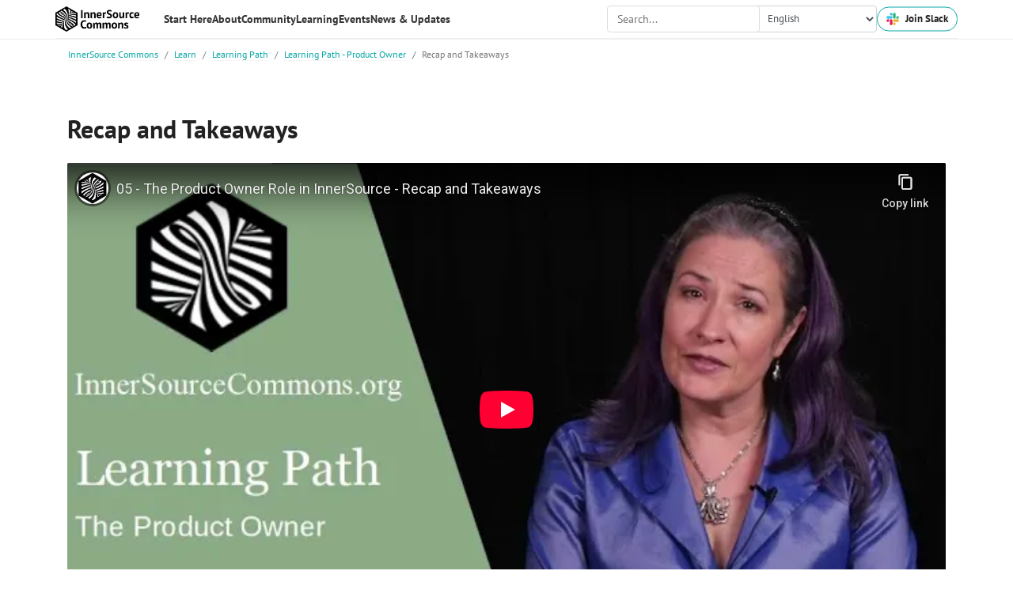

--- FILE ---
content_type: text/html; charset=utf-8
request_url: https://innersourcecommons.org/learn/learning-path/product-owner/05/
body_size: 6890
content:
<!DOCTYPE html>
<html lang="en"><head>
  <meta charset="utf-8">
  <title>Recap and Takeaways</title>

  <!-- mobile responsive meta -->
  <meta name="viewport" content="width=device-width, initial-scale=1, maximum-scale=5">
  <meta name="description" content='The InnerSource Commons is a growing community of practitioners with the goal of creating and sharing knowledge about InnerSource.'>
  <meta name="keywords" content='InnerSource,Open source,silo,collaboration'>
  <meta name="author" content="InnerSource Commons">
  <meta name="generator" content="Hugo 0.133.1">

  <!-- plugins -->
  
  <link rel="stylesheet" href="https://innersourcecommons.org/plugins/bootstrap/bootstrap.min.css">
  
  <link rel="stylesheet" href="https://innersourcecommons.org/plugins/themify-icons/themify-icons.css">
  
  <link rel="stylesheet" href="https://innersourcecommons.org/plugins/slick/slick.css">
  
  <link rel="stylesheet" href="https://innersourcecommons.org/plugins/youmax/youmax.css">
  
  <link rel="stylesheet" href="https://innersourcecommons.org/plugins/bootstrap-select/css/bootstrap-select.min.css">
  
  <link rel="stylesheet" href="https://innersourcecommons.org/css/custom-menu.css">
  
  

  <!-- jQuery and Bootstrap Dependencies -->
  <script src="https://code.jquery.com/jquery-3.6.0.min.js" crossorigin="anonymous"></script>
  <script src="https://cdn.jsdelivr.net/npm/popper.js@1.16.1/dist/umd/popper.min.js" crossorigin="anonymous"></script>
  <script src="https://cdn.jsdelivr.net/npm/bootstrap@4.6.2/dist/js/bootstrap.min.js" crossorigin="anonymous"></script>
  <link href="https://cdn.jsdelivr.net/npm/bootstrap@4.6.2/dist/css/bootstrap.min.css" rel="stylesheet" crossorigin="anonymous">

  <!-- Main Stylesheet -->
  
  <link href="https://innersourcecommons.org/scss/style.min.css" rel="stylesheet" media="screen"/>

  <link rel="apple-touch-icon" sizes="180x180" href="/images/favicons/apple-touch-icon.png">
  <link rel="icon" type="image/png" sizes="32x32" href="/images/favicons/favicon-32x32.png">
  <link rel="icon" type="image/png" sizes="16x16" href="/images/favicons/favicon-16x16.png">
  <link rel="manifest" href="/images/favicons/site.webmanifest">
  <link rel="mask-icon" href="/images/favicons/safari-pinned-tab.svg" color="#5bbad5">
  <link rel="shortcut icon" href="/images/favicons/favicon.ico">
  <meta name="msapplication-TileColor" content="#da532c">
  <meta name="msapplication-config" content="/images/favicons/browserconfig.xml">
  <meta name="theme-color" content="#ffffff">
  <meta name="layout" content="page -  - learn - learn - Page(/learn/learning-path/product-owner)">
  
  
	
	<link rel="alternate" hreflang="ja" href="https://innersourcecommons.org/ja/learn/learning-path/product-owner/05/" title="日本語">
	
	<link rel="alternate" hreflang="fr" href="https://innersourcecommons.org/fr/learn/learning-path/product-owner/05/" title="Français">
	
	<link rel="alternate" hreflang="pt-br" href="https://innersourcecommons.org/pt-br/learn/learning-path/product-owner/05/" title="Português Brasileiro">
	
	<link rel="alternate" hreflang="zh" href="https://innersourcecommons.org/zh/learn/learning-path/product-owner/05/" title="中文">
	
  
  
  <meta property="og:url" content="https://innersourcecommons.org/learn/learning-path/product-owner/05/">
  <meta property="og:site_name" content="InnerSource Commons">
  <meta property="og:title" content="Recap and Takeaways">
  <meta property="og:description" content="The InnerSource Commons is a growing community of practitioners with the goal of creating and sharing knowledge about InnerSource.">
  <meta property="og:locale" content="en">
  <meta property="og:type" content="article">
    <meta property="article:section" content="learn">

  
    
    <meta property="og:image" content="https://img.youtube.com/vi/LO5ouFdgyBY/mqdefault.jpg" />
    
  

  
  
  <script async src="https://www.googletagmanager.com/gtag/js?id=" crossorigin="anonymous"></script>
  <script>
    window.dataLayer = window.dataLayer || [];
    function gtag(){dataLayer.push(arguments);}
    gtag('js', new Date());
    gtag('config', '', {
      'cookie_flags': 'SameSite=None;Secure',
      'anonymize_ip': true,
      'client_storage': 'none'
    });
  </script>
  

  <!-- Mastodon verification code -->
  <link href="https://fosstodon.org/@innersource" rel="me">

</head><body><!-- navigation -->
<script>
  document.addEventListener('DOMContentLoaded', function () {
    const notice = document.querySelector('.notice');
    if (notice) {
      document.body.classList.add('has-notice');
    }

    if ($.fn.selectpicker) {
      $('.selectpicker').selectpicker({
        style: 'btn-light',
        size: 4
      });
    }
  });
</script>
<header class="navigation">
  <div class="container wrap">
    <div class="logo">
      <a href='https://innersourcecommons.org/'
        title="InnerSource Commons" style="border-bottom: 0px solid #e0e0e0;">
        <img src="https://innersourcecommons.org/images/logo.png" alt="InnerSource Commons" class="desktop-logo">
        <img src="https://innersourcecommons.org/images/logo-big.png" alt="InnerSource Commons" class="mobile-logo">
      </a>
    </div>
    <nav class="main-menu">
      <ul class="main-menu__wrapper">
        
        
        
        <li class="menu-item-has-children">
          <a href="#" style="border-bottom: 0px solid #e0e0e0;"><span>Start Here</span></a>
          <div class="sub-menu">
            <div class="col-container">
              <div class="col1">
                <ul class="menu">
                  

                  
                    
                      <li class="menu-item">
                        <a href="https://innersourcecommons.org/community/quick-start-guide" >
                          Quick Start Guide
                          
                        </a>
                      </li>
                    
                  
                    
                      <li class="menu-item">
                        <a href="https://innersourcecommons.org/community/" >
                          Get involved
                          
                        </a>
                      </li>
                    
                  
                    
                      <li class="menu-item">
                        <a href="https://innersourcecommons.org/events/community-calls/" >
                          Community and Events
                          
                        </a>
                      </li>
                    
                  
                    
                      <li class="menu-item">
                        <a href="https://github.com/InnerSourceCommons" >
                          Check out Our Repositories
                          
                        </a>
                      </li>
                    
                  
                    
                      <li class="menu-item">
                        <a href="https://innersourcecommons.org/slack" >
                          Join our Chat on Slack
                          
                        </a>
                      </li>
                    
                  
                    
                      <li class="menu-item">
                        <a href="https://innersourcecommons.us1.list-manage.com/subscribe?u=0363fb06e6a59d48c6e260f1b&amp;id=97224b5ff2" >
                          Join our Mailing List
                          
                        </a>
                      </li>
                    
                  

                </ul>
              </div>
              <div class="col2">
                <ul class="menu">
                  

                  
                    
                  
                    
                  
                    
                  
                    
                  
                    
                  
                    
                  
                </ul>
              </div>
              <div class="col3">
                
              </div>
            </div>
          </div>
        </li>
        
        
        
        
        <li class="menu-item-has-children">
          <a href="#" style="border-bottom: 0px solid #e0e0e0;"><span>About</span></a>
          <div class="sub-menu">
            <div class="col-container">
              <div class="col1">
                <ul class="menu">
                  

                  
                    
                      <li class="menu-item">
                        <a href="https://innersourcecommons.org/about/" >
                          Who We Are
                          
                        </a>
                      </li>
                    
                  
                    
                      <li class="menu-item">
                        <a href="https://innersourcecommons.org/about/board/" >
                          Board &amp; Governance
                          
                        </a>
                      </li>
                    
                  
                    
                      <li class="menu-item">
                        <a href="https://innersourcecommons.org/about/members/" >
                          Members
                          
                        </a>
                      </li>
                    
                  
                    
                      <li class="menu-item">
                        <a href="https://innersourcecommons.org/about/sponsors/" >
                          Sponsors
                          
                        </a>
                      </li>
                    
                  
                    
                      <li class="menu-item">
                        <a href="https://innersourcecommons.org/about/contact/" >
                          Get in Touch
                          
                        </a>
                      </li>
                    
                  

                </ul>
              </div>
              <div class="col2">
                <ul class="menu">
                  

                  
                    
                  
                    
                  
                    
                  
                    
                  
                    
                  
                </ul>
              </div>
              <div class="col3">
                
                <ul class="menu">
                  <li class="menu-title">Featured Information</li>
                </ul>
                <div class="featured-articles">
                  
                  <div class="article-card">
                    <a href="https://innersourcecommons.org/stories/microsoft/" class="article-link">
                      <div class="article-image">
                        <img src="https://cdn-dynmedia-1.microsoft.com/is/image/microsoftcorp/RWCZER-Legal-IP-Trademarks-CP-MS-logo-740x417-1" alt="The Latest Case Study - Microsoft">
                      </div>
                      <div class="article-content">
                        <h4>The Latest Case Study - Microsoft</h4>
                        <p></p>
                      </div>
                    </a>
                  </div>
                  
                </div>
                
              </div>
            </div>
          </div>
        </li>
        
        
        
        
        <li class="menu-item-has-children">
          <a href="#" style="border-bottom: 0px solid #e0e0e0;"><span>Community</span></a>
          <div class="sub-menu">
            <div class="col-container">
              <div class="col1">
                <ul class="menu">
                  

                  
                    
                      <li class="menu-item">
                        <a href="https://innersourcecommons.org/slack" >
                          Join us on Slack
                          
                        </a>
                      </li>
                    
                  
                    
                      <li class="menu-item">
                        <a href="https://innersourcecommons.org/community/" >
                          Working Groups
                          
                        </a>
                      </li>
                    
                  
                    
                      <li class="menu-item">
                        <a href="https://innersourcecommons.org/stories/microsoft/" >
                          Case Studies
                          
                        </a>
                      </li>
                    
                  
                    
                      <li class="menu-item">
                        <a href="https://innersourcecommons.org/community/services/" >
                          Services Directory
                          
                        </a>
                      </li>
                    
                  
                    
                      <li class="menu-item">
                        <a href="https://innersourcecommons.org/about/codeofconduct/" >
                          Code of Conduct
                          
                        </a>
                      </li>
                    
                  

                </ul>
              </div>
              <div class="col2">
                <ul class="menu">
                  

                  
                    
                  
                    
                  
                    
                  
                    
                  
                    
                  
                </ul>
              </div>
              <div class="col3">
                
                <ul class="menu">
                  <li class="menu-title">Featured Activity</li>
                </ul>
                <div class="featured-articles">
                  
                                    
                                    
                                    
                                    
                  
                  <div class="article-card">
                    <a href="https://gatherings.innersourcecommons.org/london-2025/" class="article-link">
                      <div class="article-image">
                        <img src="https://gatherings.innersourcecommons.org/images/gathering/london-2025.png" alt="InnerSource Gathering London 2025 is open for registration!">
                      </div>
                      <div class="article-content">
                        <h4>InnerSource Gathering London 2025 is open for registration!</h4>
                      </div>
                    </a>
                  </div>
                  
                </div>
                
              </div>
            </div>
          </div>
        </li>
        
        
        
        
        <li class="menu-item-has-children">
          <a href="#" style="border-bottom: 0px solid #e0e0e0;"><span>Learning</span></a>
          <div class="sub-menu">
            <div class="col-container">
              <div class="col1">
                <ul class="menu">
                  
                  <li class="menu-title">Learning Resources</li>
                  

                  
                    
                      <li class="menu-item">
                        <a href="https://innersourcecommons.org/learn/books/innersource-patterns/" >
                          InnerSource Patterns ⭐
                          
                        </a>
                      </li>
                    
                  
                    
                      <li class="menu-item">
                        <a href="https://innersourcecommons.org/learn/learning-path/" >
                          Learning Path
                          
                        </a>
                      </li>
                    
                  
                    
                      <li class="menu-item">
                        <a href="https://innersourcecommons.org/stories/microsoft/" >
                          InnerSource Stories
                          
                        </a>
                      </li>
                    
                  
                    
                      <li class="menu-item">
                        <a href="https://innersourcecommons.org/learn/research/" >
                          Research
                          
                        </a>
                      </li>
                    
                  
                    
                      <li class="menu-item">
                        <a href="https://www.youtube.com/@InnerSourceCommons" >
                          Community Videos
                          
                        </a>
                      </li>
                    
                  
                    
                  
                    
                  
                    
                  
                    
                  
                    
                  

                </ul>
              </div>
              <div class="col2">
                <ul class="menu">
                  
                  <li class="menu-title">Books</li>
                  

                  
                    
                  
                    
                  
                    
                  
                    
                  
                    
                  
                    
                      <li class="menu-item">
                        <a href="https://innersourcecommons.org/learn/books/getting-started-with-innersource/" >
                          Getting Started with InnerSource
                          
                        </a>
                      </li>
                    
                  
                    
                      <li class="menu-item">
                        <a href="https://innersourcecommons.org/learn/books/understanding-the-innersource-checklist/" >
                          Understanding the InnerSource Checklist
                          
                        </a>
                      </li>
                    
                  
                    
                      <li class="menu-item">
                        <a href="https://innersourcecommons.org/learn/books/managing-innersource-projects/" >
                          Managing InnerSource Projects
                          
                        </a>
                      </li>
                    
                  
                    
                      <li class="menu-item">
                        <a href="https://innersourcecommons.org/learn/books/adopting-innersource-principles-and-case-studies/" >
                          Adopting InnerSource
                          
                        </a>
                      </li>
                    
                  
                    
                      <li class="menu-item">
                        <a href="https://innersourcecommons.org/learn/books/" >
                          See All Books
                          
                        </a>
                      </li>
                    
                  
                </ul>
              </div>
              <div class="col3">
                
                <ul class="menu">
                  <li class="menu-title">Featured Articles</li>
                </ul>
                <div class="featured-articles">
                  
                  <div class="article-card">
                    <a href="https://patterns.innersourcecommons.org/" class="article-link">
                      <div class="article-image">
                        <img src="https://2736370588-files.gitbook.io/~/files/v0/b/gitbook-x-prod.appspot.com/o/spaces%2Fs9OEmdHhkmMvqlFUqXlU%2Fsocialpreview%2FzZq1AkbMAojyPa1wVtzJ%2Finnersource-patterns-book-cover-social-media-preview-gitbook.png?alt=media&amp;token=2239b9d6-b6bb-4d4f-ac7d-2c7e45dc18de" alt="InnerSource Patterns, where the collaborative magic happens">
                      </div>
                      <div class="article-content">
                        <h4>InnerSource Patterns, where the collaborative magic happens</h4>
                        <p></p>
                      </div>
                    </a>
                  </div>
                  
                  <div class="article-card">
                    <a href="https://innersourcecommons.gitbook.io/managing-innersource-projects/innersource-tooling/github-strategy" class="article-link">
                      <div class="article-image">
                        <img src="/images/photos/scm-config.png" alt="InnerSource Strategy and Configuration Management for GitHub">
                      </div>
                      <div class="article-content">
                        <h4>InnerSource Strategy and Configuration Management for GitHub</h4>
                        <p></p>
                      </div>
                    </a>
                  </div>
                  
                </div>
                
              </div>
            </div>
          </div>
        </li>
        
        
        
        
        <li class="menu-item-has-children">
          <a href="#" style="border-bottom: 0px solid #e0e0e0;"><span>Events</span></a>
          <div class="sub-menu">
            <div class="col-container">
              <div class="col1">
                <ul class="menu">
                  
                  <li class="menu-title">Event Types</li>
                  

                  
                    
                      <li class="menu-item">
                        <a href="https://innersourcecommons.org/events/community-calls/" >
                          Community Calls
                          
                        </a>
                      </li>
                    
                  
                    
                      <li class="menu-item">
                        <a href="https://gatherings.innersourcecommons.org/" >
                          Gatherings - Local Chapters
                          
                        </a>
                      </li>
                    
                  
                    
                      <li class="menu-item">
                        <a href="https://innersourcecommons.org/events/isc-2025/" >
                          InnerSource Summit 2025
                          
                        </a>
                      </li>
                    
                  
                    
                      <li class="menu-item">
                        <a href="https://innersourcecommons.org/events/isc-2025/#why-sponsor" >
                          Why Sponsor the InnerSource Summit 2025?
                          
                        </a>
                      </li>
                    
                  
                    
                      <li class="menu-item">
                        <a href="https://innersourcecommons.org/events/past-summits/" >
                          InnerSource Past Summits
                          
                        </a>
                      </li>
                    
                  
                    
                  
                    
                  
                    
                  
                    
                  

                </ul>
              </div>
              <div class="col2">
                <ul class="menu">
                  
                  <li class="menu-title">General Info</li>
                  

                  
                    
                  
                    
                  
                    
                  
                    
                  
                    
                  
                    
                      <li class="menu-item">
                        <a href="https://innersourcecommons.org/events/community-calls/" >
                          Upcoming Events
                          
                        </a>
                      </li>
                    
                  
                    
                      <li class="menu-item">
                        <a href="https://calendar.google.com/calendar/embed?src=c_62694f414055ac569e5cb12dafbb0890ca22f3640b177a4b10b53171fbc9bdd4%40group.calendar.google.com&amp;ctz=Europe%2FDublin" >
                          Events Calendar
                          
                        </a>
                      </li>
                    
                  
                    
                      <li class="menu-item">
                        <a href="https://www.youtube.com/@InnerSourceCommons" >
                          Past Event Recordings
                          
                        </a>
                      </li>
                    
                  
                    
                      <li class="menu-item">
                        <a href="https://innersourcecommons.org/events/isc-summit-2025-di/" >
                          Summit Inclusion &amp; Accessibility
                          
                        </a>
                      </li>
                    
                  
                </ul>
              </div>
              <div class="col3">
                
              </div>
            </div>
          </div>
        </li>
        
        
        
        
        <li class="menu-item-has-children">
          <a href="#" style="border-bottom: 0px solid #e0e0e0;"><span>News &amp; Updates</span></a>
          <div class="sub-menu">
            <div class="col-container">
              <div class="col1">
                <ul class="menu">
                  

                  
                    
                      <li class="menu-item">
                        <a href="https://innersourcecommons.org/about/announcements/" >
                          Announcements
                          
                        </a>
                      </li>
                    
                  
                    
                      <li class="menu-item">
                        <a href="https://us1.campaign-archive.com/home/?u=0363fb06e6a59d48c6e260f1b&amp;id=97224b5ff2" >
                          Newsletters
                          
                        </a>
                      </li>
                    
                  
                    
                      <li class="menu-item">
                        <a href="https://innersourcecommons.us1.list-manage.com/subscribe?u=0363fb06e6a59d48c6e260f1b&amp;id=97224b5ff2" >
                          Newsletter Signup
                          
                        </a>
                      </li>
                    
                  
                    
                      <li class="menu-item">
                        <a href="mailto:marketing@innersourcecommons.org" >
                          Submit an Article
                          
                        </a>
                      </li>
                    
                  

                </ul>
              </div>
              <div class="col2">
                <ul class="menu">
                  

                  
                    
                  
                    
                  
                    
                  
                    
                  
                </ul>
              </div>
              <div class="col3">
                
              </div>
            </div>
          </div>
        </li>
        
        
      </ul>
       

      <div class="header-cta">
        <div class="search-wrapper">
        <span class="menu-item" id="search-menu-item" style="width: 100%">
  <span class="search-container" style="width: 100%">
    <input 
      type="text" 
      id="search-input" 
      placeholder="Search..." 
      autocomplete="off" 
      style="width: 100%; height: 33.5px;margin:7.2px"
    >
    <span id="search-results" class="search-results"></span>
  </span >
</span >

<script>
document.addEventListener('DOMContentLoaded', function() {
  const searchInput = document.getElementById('search-input');
  const searchResults = document.getElementById('search-results');

  function createSearchResultHTML(item) {
    const summary = item.summary || '';
    const truncatedSummary = summary.length > 100 ? 
      `${summary.substring(0, 100)}...` : 
      summary;

    return `
      <a href="${item.url}" class="search-result-item">
        <div class="search-result-title">${item.title || ''}</div>
        \x3C!-- div class="search-result-summary">${truncatedSummary}</div -->
      </a>
    `;
  }

  function handleSearch() {
    const searchQuery = searchInput.value.trim();
    
    if (searchQuery.length < 2) {
      searchResults.style.display = 'none';
      return;
    }

    fetch('/index.json')
      .then(response => response.json())
      .then(response => {
        const data = Object.values(response.data || {});
        const currentLang = document.documentElement.lang || 'en';
        
        const results = data.filter(item => {
          if (item.lang !== currentLang) return false;
          
          const regex = new RegExp(searchQuery, 'i');
          return (item.title && item.title.match(regex)) || 
                 (item.content && item.content.match(regex));
        });

        searchResults.innerHTML = results.length ? 
          results.map(createSearchResultHTML).join('') : 
          '<div class="no-results">No results found</div>';
        
        searchResults.style.display = 'block';
      });
  }

  searchInput.addEventListener('input', handleSearch);

  document.addEventListener('click', function(e) {
    if (!e.target.closest('.search-container')) {
      searchResults.style.display = 'none';
    }
  });
});
</script> 

        </div>
        <div class="language-selector">
          <select class="form-control" id="language-selector">
            <option value="" selected disabled>English</option>
            
            
            <option value="https://innersourcecommons.org/ja/learn/learning-path/product-owner/05/">日本語</option>
            
            <option value="https://innersourcecommons.org/fr/learn/learning-path/product-owner/05/">Français</option>
            
            <option value="https://innersourcecommons.org/pt-br/learn/learning-path/product-owner/05/">Português Brasileiro</option>
            
            <option value="https://innersourcecommons.org/zh/learn/learning-path/product-owner/05/">中文</option>
            
            
          </select>
        </div>
        <a href="https://innersourcecommons.org/slack" class="btn btn-outline-primary d-flex align-items-center" target="_blank" style="background-color: white;">
          <img src="/images/slack.png" class="slack-icon-pulse" alt="Slack" style="width: 16px; height: 16px; margin-right: 8px;">Join Slack
        </a>
      </div>
    </nav>

    <button class="hamburger" type="button" aria-label="Toggle Menu">
      <span class="hamburger-box">
        <span class="hamburger-inner"></span>
      </span>
    </button>
  </div>
</header>

<script>
  document.addEventListener('DOMContentLoaded', function () {
    const hamburger = document.querySelector('.hamburger');
    const menu = document.querySelector('.main-menu__wrapper');
    const subMenuParents = document.querySelectorAll('.menu-item-has-children > a');
    const isMobile = window.innerWidth <= 992;

    const languageSelector = document.getElementById('language-selector');
    if (languageSelector) {
      languageSelector.addEventListener('change', function() {
        const selectedUrl = this.value;
        if (selectedUrl) {
          window.location.href = selectedUrl;
        }
      });
    }

    const calendarContainer = document.getElementById('calendar-container');
    const observer = new MutationObserver((mutations) => {
      mutations.forEach((mutation) => {
        if (mutation.addedNodes.length > 0) {
          const loadingElement = document.getElementById('calendar-loading');
          if (loadingElement) {
            loadingElement.style.transition = 'opacity 0.5s ease-out';
            loadingElement.style.opacity = '1';
            
            setTimeout(() => {
              loadingElement.style.opacity = '0';
              setTimeout(() => {
                loadingElement.style.display = 'none';
              }, 500);
            }, 2000);
          }
        }
      });
    });

    if (calendarContainer) {
      observer.observe(calendarContainer, { childList: true, subtree: true });
    }

    hamburger.addEventListener('click', function () {
      this.classList.toggle('is-active');
      menu.classList.toggle('is-active');
    });

    
    const checkLogoDisplay = function() {
      const desktopLogo = document.querySelector('.desktop-logo');
      const mobileLogo = document.querySelector('.mobile-logo');
      
      if (window.innerWidth <= 390) {
        if (desktopLogo) desktopLogo.style.display = 'none';
        if (mobileLogo) mobileLogo.style.display = 'block';
      } else {
        if (desktopLogo) desktopLogo.style.display = 'block';
        if (mobileLogo) mobileLogo.style.display = 'none';
      }
    };
    
    
    checkLogoDisplay();
    
    
    window.addEventListener('resize', checkLogoDisplay);

    if (isMobile) {
      subMenuParents.forEach(item => {
        item.addEventListener('click', function (e) {
          e.preventDefault();
          const parent = this.parentElement;
          const subMenu = this.nextElementSibling;

          subMenuParents.forEach(otherItem => {
            if (otherItem !== this) {
              otherItem.parentElement.classList.remove('is-active');
              otherItem.nextElementSibling.classList.remove('is-active');
            }
          });

          parent.classList.toggle('is-active');
          subMenu.classList.toggle('is-active');
        });
      });
    }

    window.addEventListener('resize', function () {
      const isNowMobile = window.innerWidth <= 992;
      if (isNowMobile !== isMobile) {
        location.reload();
      }
    });
  });
</script>

<!-- /navigation -->























<div class="container" style="padding: 0px;">

<ol class="breadcrumb">
  









<li class="breadcrumb-item">
  
  <a href="https://innersourcecommons.org/">InnerSource Commons</a>
  
</li>


<li class="breadcrumb-item">
  
  <a href="https://innersourcecommons.org/learn/">Learn</a>
  
</li>


<li class="breadcrumb-item">
  
  <a href="https://innersourcecommons.org/learn/learning-path/">Learning Path</a>
  
</li>


<li class="breadcrumb-item">
  
  <a href="https://innersourcecommons.org/learn/learning-path/product-owner/">Learning Path - Product Owner</a>
  
</li>


<li class="breadcrumb-item">
   
  Recap and Takeaways
  
</li>

</ol>


</div>
<section class="section section-first">
  <div class="container">
    <div class="row">
      <div class="col-lg-12 mx-auto">
        <h1 class="mb-4">Recap and Takeaways</h1>
        
        <div class="video-container">
          <iframe src="https://www.youtube-nocookie.com/embed/LO5ouFdgyBY" frameborder="0" allow="accelerometer; autoplay; clipboard-write; encrypted-media; gyroscope; picture-in-picture" allowfullscreen></iframe>
        </div>
        
        <div class="content"><!--- This file autogenerated from https://github.com/InnerSourceCommons/InnerSourceLearningPath/blob/main/scripts --></div>
        <div class="clearfix">
          
            <a class="btn btn-light float-left" href="https://innersourcecommons.org/learn/learning-path/product-owner/04/">← New Roles and Responsibilities</a>
          
          
            <a class="btn btn-primary float-right" href="https://innersourcecommons.org/learn/learning-path/product-owner/06/"> Closing →</a>
          
        </div>
        
        <div class="mt-4">
          <h3>Contributors</h3>
          <ul class="nav">
            
            
            
            
            
            
            <li class="nav-item">
              <a class="nav-link" href="" target="_blank"><img class="rounded-circle contributor" src="/images/user.jpg" alt="Yoshitake Kobayashi" title="Yoshitake Kobayashi" /></a>
            </li>
            
            
            
            
            
            
            <li class="nav-item">
              <a class="nav-link" href="https://github.com/tsadler1988" target="_blank"><img class="rounded-circle contributor" src="https://avatars.githubusercontent.com/tsadler1988" alt="Tom Sadler" title="Tom Sadler" /></a>
            </li>
            
            
            
            
            
            
            <li class="nav-item">
              <a class="nav-link" href="https://github.com/lenucksi" target="_blank"><img class="rounded-circle contributor" src="https://avatars.githubusercontent.com/lenucksi" alt="lenucksi" title="lenucksi" /></a>
            </li>
            
            
            
            
            
            
            <li class="nav-item">
              <a class="nav-link" href="https://github.com/rrrutledge" target="_blank"><img class="rounded-circle contributor" src="https://avatars.githubusercontent.com/rrrutledge" alt="rrrutledge" title="rrrutledge" /></a>
            </li>
            
            
            
            
            
            
            <li class="nav-item">
              <a class="nav-link" href="https://github.com/nadamsoreilly" target="_blank"><img class="rounded-circle contributor" src="https://avatars.githubusercontent.com/nadamsoreilly" alt="Nick Adams" title="Nick Adams" /></a>
            </li>
            
          </ul>
        
        </div>
      </div>
    </div>
  </div>
</section>
<footer class="bg-light section pb-0">
  <div class="container">
    <div class="row">
      <div class="col-md-3 col-sm-6 mb-5">
        
        <ul class="list-unstyled footer-list">
          
          <li><b class="mt-2 d-block"><a href="https://innersourcecommons.org/learn">Learn</a></b></li>
          
          <li><a href="https://innersourcecommons.org/learn/books">Books</a></li>
          
          <li><a href="https://innersourcecommons.org/learn/learning-path">Learning Path</a></li>
          
          <li><a href="https://innersourcecommons.org/learn/patterns">Patterns</a></li>
          
          <li><a href="https://innersourcecommons.org/learn/research">Research</a></li>
          
        </ul>
        
      </div>
      <div class="col-md-3 col-sm-6 mb-5">
        
        <ul class="list-unstyled footer-list">
          
          <li><b class="mt-2 d-block"><a href="https://innersourcecommons.org/events/community-calls">Events</a></b></li>
          
          <li><a href="https://innersourcecommons.org/events/isc-2025">Summit 2025</a></li>
          
          <li><a href="https://gatherings.innersourcecommons.org/">Local Gatherings</a></li>
          
          <li><a href="https://innersourcecommons.org/events/past-summits">Past Summits</a></li>
          
          <li><b class="mt-2 d-block"><a href="https://innersourcecommons.org/community">Community</a></b></li>
          
          <li><b class="mt-2 d-block"><a href="https://innersourcecommons.org/stories">Stories</a></b></li>
          
          <li><a href="https://innersourcecommons.org/community/services">Services Directory</a></li>
          
          <li><a href="https://innersourcecommons.org/about/announcements">Announcements</a></li>
          
        </ul>
        
      </div>
      <div class="col-md-3 col-sm-6 mb-5">
        
        <ul class="list-unstyled footer-list">
          
          <li><b class="mt-2 d-block"><a href="https://innersourcecommons.org/about">About</a></b></li>
          
          <li><a href="https://innersourcecommons.org/about/board">Board &amp; Governance</a></li>
          
          <li><a href="https://innersourcecommons.org/about/members">Members</a></li>
          
          <li><a href="https://innersourcecommons.org/about/sponsors">Sponsors</a></li>
          
          <li><a href="https://innersourcecommons.org/about/codeofconduct">Code of Conduct</a></li>
          
          <li><a href="https://innersourcecommons.org/about/contact">Contact Us</a></li>
          
          <li><a href="https://innersourcecommons.org/about/privacy">Privacy Policy</a></li>
          
        </ul>
        
      </div>
      <div class="col-md-3 col-sm-6 mb-5">
        <a class="d-block mb-3" href='/'>
          <img width="" class="img-fluid" src="https://innersourcecommons.org/images/logo.png" alt="InnerSource Commons">
        </a>
        <p class="mb-4">The site is licensed under a CC-BY-SA license unless otherwise marked.</p>
        
        
        
        <ul class="list-inline social-icons">
          
          <li class="list-inline-item"><a href="http://github.com/InnerSourceCommons"><i class="ti-github"></i></a></li>
          
          <li class="list-inline-item"><a href="https://www.youtube.com/channel/UCoSPSd6Or4F_vpjo4SmyoEA"><i class="ti-youtube"></i></a></li>
          
          <li class="list-inline-item"><a href="http://twitter.com/InnerSourceOrg"><i class="ti-twitter-alt"></i></a></li>
          
          <li class="list-inline-item"><a href="https://linkedin.com/company/innersourcecommons"><i class="ti-linkedin"></i></a></li>
          
        </ul>
        
      </div>
    </div>
    <div class="border-top border-default text-center py-4 mt-4">
      <small class="content">© InnerSource Commons Foundation</small>
    </div>
  </div>
</footer>

<!-- JS Plugins -->

<script src="https://innersourcecommons.org/plugins/jQuery/jquery.min.js"></script>

<script src="https://innersourcecommons.org/plugins/bootstrap/bootstrap.min.js"></script>

<script src="https://innersourcecommons.org/plugins/slick/slick.min.js"></script>

<script src="https://innersourcecommons.org/plugins/youmax/youmax.js"></script>

<script src="https://innersourcecommons.org/plugins/bootstrap-select/js/bootstrap-select.min.js"></script>


<!-- Main Script -->

<script src="https://innersourcecommons.org/js/script.min.js"></script>




<script async src="https://www.googletagmanager.com/gtag/js?id=G-H7179Q3Y3T"></script>
<script>
  window.dataLayer = window.dataLayer || [];
  function gtag(){dataLayer.push(arguments);}
  gtag('js', new Date());

  gtag('config', 'G-H7179Q3Y3T');
</script>

</body>


</html>

--- FILE ---
content_type: text/html; charset=utf-8
request_url: https://www.youtube-nocookie.com/embed/LO5ouFdgyBY
body_size: 70911
content:
<!DOCTYPE html><html lang="en" dir="ltr" data-cast-api-enabled="true"><head><meta name="viewport" content="width=device-width, initial-scale=1"><script nonce="UZcfVCi6LTwRn5o7vsQ0NA">if ('undefined' == typeof Symbol || 'undefined' == typeof Symbol.iterator) {delete Array.prototype.entries;}</script><style name="www-roboto" nonce="Y-Gxj5aNuNiLzVBre9i2KQ">@font-face{font-family:'Roboto';font-style:normal;font-weight:400;font-stretch:100%;src:url(//fonts.gstatic.com/s/roboto/v48/KFO7CnqEu92Fr1ME7kSn66aGLdTylUAMa3GUBHMdazTgWw.woff2)format('woff2');unicode-range:U+0460-052F,U+1C80-1C8A,U+20B4,U+2DE0-2DFF,U+A640-A69F,U+FE2E-FE2F;}@font-face{font-family:'Roboto';font-style:normal;font-weight:400;font-stretch:100%;src:url(//fonts.gstatic.com/s/roboto/v48/KFO7CnqEu92Fr1ME7kSn66aGLdTylUAMa3iUBHMdazTgWw.woff2)format('woff2');unicode-range:U+0301,U+0400-045F,U+0490-0491,U+04B0-04B1,U+2116;}@font-face{font-family:'Roboto';font-style:normal;font-weight:400;font-stretch:100%;src:url(//fonts.gstatic.com/s/roboto/v48/KFO7CnqEu92Fr1ME7kSn66aGLdTylUAMa3CUBHMdazTgWw.woff2)format('woff2');unicode-range:U+1F00-1FFF;}@font-face{font-family:'Roboto';font-style:normal;font-weight:400;font-stretch:100%;src:url(//fonts.gstatic.com/s/roboto/v48/KFO7CnqEu92Fr1ME7kSn66aGLdTylUAMa3-UBHMdazTgWw.woff2)format('woff2');unicode-range:U+0370-0377,U+037A-037F,U+0384-038A,U+038C,U+038E-03A1,U+03A3-03FF;}@font-face{font-family:'Roboto';font-style:normal;font-weight:400;font-stretch:100%;src:url(//fonts.gstatic.com/s/roboto/v48/KFO7CnqEu92Fr1ME7kSn66aGLdTylUAMawCUBHMdazTgWw.woff2)format('woff2');unicode-range:U+0302-0303,U+0305,U+0307-0308,U+0310,U+0312,U+0315,U+031A,U+0326-0327,U+032C,U+032F-0330,U+0332-0333,U+0338,U+033A,U+0346,U+034D,U+0391-03A1,U+03A3-03A9,U+03B1-03C9,U+03D1,U+03D5-03D6,U+03F0-03F1,U+03F4-03F5,U+2016-2017,U+2034-2038,U+203C,U+2040,U+2043,U+2047,U+2050,U+2057,U+205F,U+2070-2071,U+2074-208E,U+2090-209C,U+20D0-20DC,U+20E1,U+20E5-20EF,U+2100-2112,U+2114-2115,U+2117-2121,U+2123-214F,U+2190,U+2192,U+2194-21AE,U+21B0-21E5,U+21F1-21F2,U+21F4-2211,U+2213-2214,U+2216-22FF,U+2308-230B,U+2310,U+2319,U+231C-2321,U+2336-237A,U+237C,U+2395,U+239B-23B7,U+23D0,U+23DC-23E1,U+2474-2475,U+25AF,U+25B3,U+25B7,U+25BD,U+25C1,U+25CA,U+25CC,U+25FB,U+266D-266F,U+27C0-27FF,U+2900-2AFF,U+2B0E-2B11,U+2B30-2B4C,U+2BFE,U+3030,U+FF5B,U+FF5D,U+1D400-1D7FF,U+1EE00-1EEFF;}@font-face{font-family:'Roboto';font-style:normal;font-weight:400;font-stretch:100%;src:url(//fonts.gstatic.com/s/roboto/v48/KFO7CnqEu92Fr1ME7kSn66aGLdTylUAMaxKUBHMdazTgWw.woff2)format('woff2');unicode-range:U+0001-000C,U+000E-001F,U+007F-009F,U+20DD-20E0,U+20E2-20E4,U+2150-218F,U+2190,U+2192,U+2194-2199,U+21AF,U+21E6-21F0,U+21F3,U+2218-2219,U+2299,U+22C4-22C6,U+2300-243F,U+2440-244A,U+2460-24FF,U+25A0-27BF,U+2800-28FF,U+2921-2922,U+2981,U+29BF,U+29EB,U+2B00-2BFF,U+4DC0-4DFF,U+FFF9-FFFB,U+10140-1018E,U+10190-1019C,U+101A0,U+101D0-101FD,U+102E0-102FB,U+10E60-10E7E,U+1D2C0-1D2D3,U+1D2E0-1D37F,U+1F000-1F0FF,U+1F100-1F1AD,U+1F1E6-1F1FF,U+1F30D-1F30F,U+1F315,U+1F31C,U+1F31E,U+1F320-1F32C,U+1F336,U+1F378,U+1F37D,U+1F382,U+1F393-1F39F,U+1F3A7-1F3A8,U+1F3AC-1F3AF,U+1F3C2,U+1F3C4-1F3C6,U+1F3CA-1F3CE,U+1F3D4-1F3E0,U+1F3ED,U+1F3F1-1F3F3,U+1F3F5-1F3F7,U+1F408,U+1F415,U+1F41F,U+1F426,U+1F43F,U+1F441-1F442,U+1F444,U+1F446-1F449,U+1F44C-1F44E,U+1F453,U+1F46A,U+1F47D,U+1F4A3,U+1F4B0,U+1F4B3,U+1F4B9,U+1F4BB,U+1F4BF,U+1F4C8-1F4CB,U+1F4D6,U+1F4DA,U+1F4DF,U+1F4E3-1F4E6,U+1F4EA-1F4ED,U+1F4F7,U+1F4F9-1F4FB,U+1F4FD-1F4FE,U+1F503,U+1F507-1F50B,U+1F50D,U+1F512-1F513,U+1F53E-1F54A,U+1F54F-1F5FA,U+1F610,U+1F650-1F67F,U+1F687,U+1F68D,U+1F691,U+1F694,U+1F698,U+1F6AD,U+1F6B2,U+1F6B9-1F6BA,U+1F6BC,U+1F6C6-1F6CF,U+1F6D3-1F6D7,U+1F6E0-1F6EA,U+1F6F0-1F6F3,U+1F6F7-1F6FC,U+1F700-1F7FF,U+1F800-1F80B,U+1F810-1F847,U+1F850-1F859,U+1F860-1F887,U+1F890-1F8AD,U+1F8B0-1F8BB,U+1F8C0-1F8C1,U+1F900-1F90B,U+1F93B,U+1F946,U+1F984,U+1F996,U+1F9E9,U+1FA00-1FA6F,U+1FA70-1FA7C,U+1FA80-1FA89,U+1FA8F-1FAC6,U+1FACE-1FADC,U+1FADF-1FAE9,U+1FAF0-1FAF8,U+1FB00-1FBFF;}@font-face{font-family:'Roboto';font-style:normal;font-weight:400;font-stretch:100%;src:url(//fonts.gstatic.com/s/roboto/v48/KFO7CnqEu92Fr1ME7kSn66aGLdTylUAMa3OUBHMdazTgWw.woff2)format('woff2');unicode-range:U+0102-0103,U+0110-0111,U+0128-0129,U+0168-0169,U+01A0-01A1,U+01AF-01B0,U+0300-0301,U+0303-0304,U+0308-0309,U+0323,U+0329,U+1EA0-1EF9,U+20AB;}@font-face{font-family:'Roboto';font-style:normal;font-weight:400;font-stretch:100%;src:url(//fonts.gstatic.com/s/roboto/v48/KFO7CnqEu92Fr1ME7kSn66aGLdTylUAMa3KUBHMdazTgWw.woff2)format('woff2');unicode-range:U+0100-02BA,U+02BD-02C5,U+02C7-02CC,U+02CE-02D7,U+02DD-02FF,U+0304,U+0308,U+0329,U+1D00-1DBF,U+1E00-1E9F,U+1EF2-1EFF,U+2020,U+20A0-20AB,U+20AD-20C0,U+2113,U+2C60-2C7F,U+A720-A7FF;}@font-face{font-family:'Roboto';font-style:normal;font-weight:400;font-stretch:100%;src:url(//fonts.gstatic.com/s/roboto/v48/KFO7CnqEu92Fr1ME7kSn66aGLdTylUAMa3yUBHMdazQ.woff2)format('woff2');unicode-range:U+0000-00FF,U+0131,U+0152-0153,U+02BB-02BC,U+02C6,U+02DA,U+02DC,U+0304,U+0308,U+0329,U+2000-206F,U+20AC,U+2122,U+2191,U+2193,U+2212,U+2215,U+FEFF,U+FFFD;}@font-face{font-family:'Roboto';font-style:normal;font-weight:500;font-stretch:100%;src:url(//fonts.gstatic.com/s/roboto/v48/KFO7CnqEu92Fr1ME7kSn66aGLdTylUAMa3GUBHMdazTgWw.woff2)format('woff2');unicode-range:U+0460-052F,U+1C80-1C8A,U+20B4,U+2DE0-2DFF,U+A640-A69F,U+FE2E-FE2F;}@font-face{font-family:'Roboto';font-style:normal;font-weight:500;font-stretch:100%;src:url(//fonts.gstatic.com/s/roboto/v48/KFO7CnqEu92Fr1ME7kSn66aGLdTylUAMa3iUBHMdazTgWw.woff2)format('woff2');unicode-range:U+0301,U+0400-045F,U+0490-0491,U+04B0-04B1,U+2116;}@font-face{font-family:'Roboto';font-style:normal;font-weight:500;font-stretch:100%;src:url(//fonts.gstatic.com/s/roboto/v48/KFO7CnqEu92Fr1ME7kSn66aGLdTylUAMa3CUBHMdazTgWw.woff2)format('woff2');unicode-range:U+1F00-1FFF;}@font-face{font-family:'Roboto';font-style:normal;font-weight:500;font-stretch:100%;src:url(//fonts.gstatic.com/s/roboto/v48/KFO7CnqEu92Fr1ME7kSn66aGLdTylUAMa3-UBHMdazTgWw.woff2)format('woff2');unicode-range:U+0370-0377,U+037A-037F,U+0384-038A,U+038C,U+038E-03A1,U+03A3-03FF;}@font-face{font-family:'Roboto';font-style:normal;font-weight:500;font-stretch:100%;src:url(//fonts.gstatic.com/s/roboto/v48/KFO7CnqEu92Fr1ME7kSn66aGLdTylUAMawCUBHMdazTgWw.woff2)format('woff2');unicode-range:U+0302-0303,U+0305,U+0307-0308,U+0310,U+0312,U+0315,U+031A,U+0326-0327,U+032C,U+032F-0330,U+0332-0333,U+0338,U+033A,U+0346,U+034D,U+0391-03A1,U+03A3-03A9,U+03B1-03C9,U+03D1,U+03D5-03D6,U+03F0-03F1,U+03F4-03F5,U+2016-2017,U+2034-2038,U+203C,U+2040,U+2043,U+2047,U+2050,U+2057,U+205F,U+2070-2071,U+2074-208E,U+2090-209C,U+20D0-20DC,U+20E1,U+20E5-20EF,U+2100-2112,U+2114-2115,U+2117-2121,U+2123-214F,U+2190,U+2192,U+2194-21AE,U+21B0-21E5,U+21F1-21F2,U+21F4-2211,U+2213-2214,U+2216-22FF,U+2308-230B,U+2310,U+2319,U+231C-2321,U+2336-237A,U+237C,U+2395,U+239B-23B7,U+23D0,U+23DC-23E1,U+2474-2475,U+25AF,U+25B3,U+25B7,U+25BD,U+25C1,U+25CA,U+25CC,U+25FB,U+266D-266F,U+27C0-27FF,U+2900-2AFF,U+2B0E-2B11,U+2B30-2B4C,U+2BFE,U+3030,U+FF5B,U+FF5D,U+1D400-1D7FF,U+1EE00-1EEFF;}@font-face{font-family:'Roboto';font-style:normal;font-weight:500;font-stretch:100%;src:url(//fonts.gstatic.com/s/roboto/v48/KFO7CnqEu92Fr1ME7kSn66aGLdTylUAMaxKUBHMdazTgWw.woff2)format('woff2');unicode-range:U+0001-000C,U+000E-001F,U+007F-009F,U+20DD-20E0,U+20E2-20E4,U+2150-218F,U+2190,U+2192,U+2194-2199,U+21AF,U+21E6-21F0,U+21F3,U+2218-2219,U+2299,U+22C4-22C6,U+2300-243F,U+2440-244A,U+2460-24FF,U+25A0-27BF,U+2800-28FF,U+2921-2922,U+2981,U+29BF,U+29EB,U+2B00-2BFF,U+4DC0-4DFF,U+FFF9-FFFB,U+10140-1018E,U+10190-1019C,U+101A0,U+101D0-101FD,U+102E0-102FB,U+10E60-10E7E,U+1D2C0-1D2D3,U+1D2E0-1D37F,U+1F000-1F0FF,U+1F100-1F1AD,U+1F1E6-1F1FF,U+1F30D-1F30F,U+1F315,U+1F31C,U+1F31E,U+1F320-1F32C,U+1F336,U+1F378,U+1F37D,U+1F382,U+1F393-1F39F,U+1F3A7-1F3A8,U+1F3AC-1F3AF,U+1F3C2,U+1F3C4-1F3C6,U+1F3CA-1F3CE,U+1F3D4-1F3E0,U+1F3ED,U+1F3F1-1F3F3,U+1F3F5-1F3F7,U+1F408,U+1F415,U+1F41F,U+1F426,U+1F43F,U+1F441-1F442,U+1F444,U+1F446-1F449,U+1F44C-1F44E,U+1F453,U+1F46A,U+1F47D,U+1F4A3,U+1F4B0,U+1F4B3,U+1F4B9,U+1F4BB,U+1F4BF,U+1F4C8-1F4CB,U+1F4D6,U+1F4DA,U+1F4DF,U+1F4E3-1F4E6,U+1F4EA-1F4ED,U+1F4F7,U+1F4F9-1F4FB,U+1F4FD-1F4FE,U+1F503,U+1F507-1F50B,U+1F50D,U+1F512-1F513,U+1F53E-1F54A,U+1F54F-1F5FA,U+1F610,U+1F650-1F67F,U+1F687,U+1F68D,U+1F691,U+1F694,U+1F698,U+1F6AD,U+1F6B2,U+1F6B9-1F6BA,U+1F6BC,U+1F6C6-1F6CF,U+1F6D3-1F6D7,U+1F6E0-1F6EA,U+1F6F0-1F6F3,U+1F6F7-1F6FC,U+1F700-1F7FF,U+1F800-1F80B,U+1F810-1F847,U+1F850-1F859,U+1F860-1F887,U+1F890-1F8AD,U+1F8B0-1F8BB,U+1F8C0-1F8C1,U+1F900-1F90B,U+1F93B,U+1F946,U+1F984,U+1F996,U+1F9E9,U+1FA00-1FA6F,U+1FA70-1FA7C,U+1FA80-1FA89,U+1FA8F-1FAC6,U+1FACE-1FADC,U+1FADF-1FAE9,U+1FAF0-1FAF8,U+1FB00-1FBFF;}@font-face{font-family:'Roboto';font-style:normal;font-weight:500;font-stretch:100%;src:url(//fonts.gstatic.com/s/roboto/v48/KFO7CnqEu92Fr1ME7kSn66aGLdTylUAMa3OUBHMdazTgWw.woff2)format('woff2');unicode-range:U+0102-0103,U+0110-0111,U+0128-0129,U+0168-0169,U+01A0-01A1,U+01AF-01B0,U+0300-0301,U+0303-0304,U+0308-0309,U+0323,U+0329,U+1EA0-1EF9,U+20AB;}@font-face{font-family:'Roboto';font-style:normal;font-weight:500;font-stretch:100%;src:url(//fonts.gstatic.com/s/roboto/v48/KFO7CnqEu92Fr1ME7kSn66aGLdTylUAMa3KUBHMdazTgWw.woff2)format('woff2');unicode-range:U+0100-02BA,U+02BD-02C5,U+02C7-02CC,U+02CE-02D7,U+02DD-02FF,U+0304,U+0308,U+0329,U+1D00-1DBF,U+1E00-1E9F,U+1EF2-1EFF,U+2020,U+20A0-20AB,U+20AD-20C0,U+2113,U+2C60-2C7F,U+A720-A7FF;}@font-face{font-family:'Roboto';font-style:normal;font-weight:500;font-stretch:100%;src:url(//fonts.gstatic.com/s/roboto/v48/KFO7CnqEu92Fr1ME7kSn66aGLdTylUAMa3yUBHMdazQ.woff2)format('woff2');unicode-range:U+0000-00FF,U+0131,U+0152-0153,U+02BB-02BC,U+02C6,U+02DA,U+02DC,U+0304,U+0308,U+0329,U+2000-206F,U+20AC,U+2122,U+2191,U+2193,U+2212,U+2215,U+FEFF,U+FFFD;}</style><script name="www-roboto" nonce="UZcfVCi6LTwRn5o7vsQ0NA">if (document.fonts && document.fonts.load) {document.fonts.load("400 10pt Roboto", "E"); document.fonts.load("500 10pt Roboto", "E");}</script><link rel="stylesheet" href="/s/player/a644926e/www-player.css" name="www-player" nonce="Y-Gxj5aNuNiLzVBre9i2KQ"><style nonce="Y-Gxj5aNuNiLzVBre9i2KQ">html {overflow: hidden;}body {font: 12px Roboto, Arial, sans-serif; background-color: #000; color: #fff; height: 100%; width: 100%; overflow: hidden; position: absolute; margin: 0; padding: 0;}#player {width: 100%; height: 100%;}h1 {text-align: center; color: #fff;}h3 {margin-top: 6px; margin-bottom: 3px;}.player-unavailable {position: absolute; top: 0; left: 0; right: 0; bottom: 0; padding: 25px; font-size: 13px; background: url(/img/meh7.png) 50% 65% no-repeat;}.player-unavailable .message {text-align: left; margin: 0 -5px 15px; padding: 0 5px 14px; border-bottom: 1px solid #888; font-size: 19px; font-weight: normal;}.player-unavailable a {color: #167ac6; text-decoration: none;}</style><script nonce="UZcfVCi6LTwRn5o7vsQ0NA">var ytcsi={gt:function(n){n=(n||"")+"data_";return ytcsi[n]||(ytcsi[n]={tick:{},info:{},gel:{preLoggedGelInfos:[]}})},now:window.performance&&window.performance.timing&&window.performance.now&&window.performance.timing.navigationStart?function(){return window.performance.timing.navigationStart+window.performance.now()}:function(){return(new Date).getTime()},tick:function(l,t,n){var ticks=ytcsi.gt(n).tick;var v=t||ytcsi.now();if(ticks[l]){ticks["_"+l]=ticks["_"+l]||[ticks[l]];ticks["_"+l].push(v)}ticks[l]=
v},info:function(k,v,n){ytcsi.gt(n).info[k]=v},infoGel:function(p,n){ytcsi.gt(n).gel.preLoggedGelInfos.push(p)},setStart:function(t,n){ytcsi.tick("_start",t,n)}};
(function(w,d){function isGecko(){if(!w.navigator)return false;try{if(w.navigator.userAgentData&&w.navigator.userAgentData.brands&&w.navigator.userAgentData.brands.length){var brands=w.navigator.userAgentData.brands;var i=0;for(;i<brands.length;i++)if(brands[i]&&brands[i].brand==="Firefox")return true;return false}}catch(e){setTimeout(function(){throw e;})}if(!w.navigator.userAgent)return false;var ua=w.navigator.userAgent;return ua.indexOf("Gecko")>0&&ua.toLowerCase().indexOf("webkit")<0&&ua.indexOf("Edge")<
0&&ua.indexOf("Trident")<0&&ua.indexOf("MSIE")<0}ytcsi.setStart(w.performance?w.performance.timing.responseStart:null);var isPrerender=(d.visibilityState||d.webkitVisibilityState)=="prerender";var vName=!d.visibilityState&&d.webkitVisibilityState?"webkitvisibilitychange":"visibilitychange";if(isPrerender){var startTick=function(){ytcsi.setStart();d.removeEventListener(vName,startTick)};d.addEventListener(vName,startTick,false)}if(d.addEventListener)d.addEventListener(vName,function(){ytcsi.tick("vc")},
false);if(isGecko()){var isHidden=(d.visibilityState||d.webkitVisibilityState)=="hidden";if(isHidden)ytcsi.tick("vc")}var slt=function(el,t){setTimeout(function(){var n=ytcsi.now();el.loadTime=n;if(el.slt)el.slt()},t)};w.__ytRIL=function(el){if(!el.getAttribute("data-thumb"))if(w.requestAnimationFrame)w.requestAnimationFrame(function(){slt(el,0)});else slt(el,16)}})(window,document);
</script><script nonce="UZcfVCi6LTwRn5o7vsQ0NA">var ytcfg={d:function(){return window.yt&&yt.config_||ytcfg.data_||(ytcfg.data_={})},get:function(k,o){return k in ytcfg.d()?ytcfg.d()[k]:o},set:function(){var a=arguments;if(a.length>1)ytcfg.d()[a[0]]=a[1];else{var k;for(k in a[0])ytcfg.d()[k]=a[0][k]}}};
ytcfg.set({"CLIENT_CANARY_STATE":"none","DEVICE":"cbr\u003dChrome\u0026cbrand\u003dapple\u0026cbrver\u003d131.0.0.0\u0026ceng\u003dWebKit\u0026cengver\u003d537.36\u0026cos\u003dMacintosh\u0026cosver\u003d10_15_7\u0026cplatform\u003dDESKTOP","EVENT_ID":"nAE6accCgIrb-A-ylevADQ","EXPERIMENT_FLAGS":{"ab_det_apm":true,"ab_det_el_h":true,"ab_det_em_inj":true,"ab_l_sig_st":true,"ab_l_sig_st_e":true,"ab_sa_ef":true,"action_companion_center_align_description":true,"align_three_dot_menu_with_title_description":true,"allow_skip_networkless":true,"always_send_and_write":true,"att_web_record_metrics":true,"attmusi":true,"c3_enable_button_impression_logging":true,"c3_watch_page_component":true,"cancel_pending_navs":true,"clean_up_manual_attribution_header":true,"config_age_report_killswitch":true,"cow_optimize_idom_compat":true,"csi_config_handling_infra":true,"csi_on_gel":true,"delhi_mweb_colorful_sd":true,"delhi_mweb_colorful_sd_v2":true,"deprecate_csi_has_info":true,"deprecate_pair_servlet_enabled":true,"desktop_sparkles_light_cta_button":true,"disable_cached_masthead_data":true,"disable_child_node_auto_formatted_strings":true,"disable_enf_isd":true,"disable_log_to_visitor_layer":true,"disable_pacf_logging_for_memory_limited_tv":true,"embeds_disable_ios_networkless_logging":true,"embeds_enable_eid_enforcement_for_marketing_pages":true,"embeds_enable_eid_enforcement_for_youtube":true,"embeds_enable_eid_log_for_marketing_pages":true,"embeds_enable_info_panel_dismissal":true,"embeds_enable_pfp_always_unbranded":true,"embeds_web_nwl_disable_nocookie":true,"embeds_web_updated_shorts_definition_fix":true,"enable_active_view_display_ad_renderer_web_home":true,"enable_ad_disclosure_banner_a11y_fix":true,"enable_chips_shelf_view_model_fully_reactive":true,"enable_client_creator_goal_ticker_bar_revamp":true,"enable_client_only_wiz_direct_reactions":true,"enable_client_sli_logging":true,"enable_client_streamz_web":true,"enable_client_ve_spec":true,"enable_cloud_save_error_popup_after_retry":true,"enable_cookie_reissue_iframe":true,"enable_dai_sdf_h5_preroll":true,"enable_datasync_id_header_in_web_vss_pings":true,"enable_default_mono_cta_migration_web_client":true,"enable_dma_post_enforcement":true,"enable_docked_chat_messages":true,"enable_entity_store_from_dependency_injection":true,"enable_inline_muted_playback_on_web_search":true,"enable_inline_muted_playback_on_web_search_for_vdc":true,"enable_inline_muted_playback_on_web_search_for_vdcb":true,"enable_is_mini_app_page_active_bugfix":true,"enable_live_overlay_feed_in_live_chat":true,"enable_logging_first_user_action_after_game_ready":true,"enable_ltc_param_fetch_from_innertube":true,"enable_masthead_mweb_padding_fix":true,"enable_menu_renderer_button_in_mweb_hclr":true,"enable_mini_app_command_handler_mweb_fix":true,"enable_mini_app_iframe_loaded_logging":true,"enable_mini_guide_downloads_item":true,"enable_mixed_direction_formatted_strings":true,"enable_mweb_livestream_ui_update":true,"enable_names_handles_account_switcher":true,"enable_network_request_logging_on_game_events":true,"enable_new_paid_product_placement":true,"enable_obtaining_ppn_query_param":true,"enable_open_in_new_tab_icon_for_short_dr_for_desktop_search":true,"enable_open_yt_content":true,"enable_origin_query_parameter_bugfix":true,"enable_pacf_slot_asde_infeed_h5":true,"enable_pacf_slot_asde_player_byte_h5":true,"enable_pacf_slot_asde_player_byte_h5_TV":true,"enable_pause_ads_on_ytv_html5":true,"enable_payments_purchase_manager":true,"enable_pdp_icon_prefetch":true,"enable_pl_r_si_fa":true,"enable_place_pivot_url":true,"enable_playable_a11y_label_with_badge_text":true,"enable_primitive_dialog_aria_hide_siblings":true,"enable_pv_screen_modern_text":true,"enable_removing_navbar_title_on_hashtag_page_mweb":true,"enable_resetting_scroll_position_on_flow_change":true,"enable_rta_manager":true,"enable_sdf_companion_h5":true,"enable_sdf_dai_h5_midroll":true,"enable_sdf_h5_endemic_mid_post_roll":true,"enable_sdf_on_h5_unplugged_vod_midroll":true,"enable_sdf_shorts_player_bytes_h5":true,"enable_sdk_performance_network_logging":true,"enable_sending_unwrapped_game_audio_as_serialized_metadata":true,"enable_sfv_effect_pivot_url":true,"enable_shorts_new_carousel":true,"enable_skip_ad_guidance_prompt":true,"enable_skippable_ads_for_unplugged_ad_pod":true,"enable_smearing_expansion_dai":true,"enable_third_party_info":true,"enable_time_out_messages":true,"enable_timeline_view_modern_transcript_fe":true,"enable_track_defined_via_mutable_signal":true,"enable_video_display_compact_button_group_for_desktop_search":true,"enable_watch_next_pause_autoplay_lact":true,"enable_web_96_bit_csn":true,"enable_web_delhi_icons":true,"enable_web_home_top_landscape_image_layout_level_click":true,"enable_web_tiered_gel":true,"enable_window_constrained_buy_flow_dialog":true,"enable_wiz_queue_effect_and_on_init_initial_runs":true,"enable_ypc_spinners":true,"enable_yt_ata_iframe_authuser":true,"export_networkless_options":true,"export_player_version_to_ytconfig":true,"fill_single_video_with_notify_to_lasr":true,"fix_ad_miniplayer_controls_rendering":true,"fix_ads_tracking_for_swf_config_deprecation_mweb":true,"h5_companion_enable_adcpn_macro_substitution_for_click_pings":true,"h5_inplayer_enable_adcpn_macro_substitution_for_click_pings":true,"h5_reset_cache_and_filter_before_update_masthead":true,"hide_channel_creation_title_for_mweb":true,"high_ccv_client_side_caching_h5":true,"html5_log_trigger_events_with_debug_data":true,"html5_ssdai_enable_media_end_cue_range":true,"il_attach_cache_limit":true,"il_use_view_model_logging_context":true,"is_browser_support_for_webcam_streaming":true,"json_condensed_response":true,"kev_adb_pg":true,"kevlar_display_downloads_numbers":true,"kevlar_gel_error_routing":true,"kevlar_modern_downloads_extra_compact":true,"kevlar_modern_downloads_page":true,"kevlar_modern_downloads_skip_downloads_title":true,"kevlar_watch_cinematics":true,"live_chat_enable_controller_extraction":true,"live_chat_enable_rta_manager":true,"live_chat_increased_min_height":true,"log_click_with_layer_from_element_in_command_handler":true,"log_errors_through_nwl_on_retry":true,"main_web_redirect_integration_riot":true,"mdx_enable_privacy_disclosure_ui":true,"mdx_load_cast_api_bootstrap_script":true,"medium_progress_bar_modification":true,"migrate_events_to_ts":true,"migrate_remaining_web_ad_badges_to_innertube":true,"mobile_account_menu_refresh":true,"mutable_signal_set_skip_unchanged":true,"mweb_a11y_enable_player_controls_invisible_toggle":true,"mweb_account_linking_noapp":true,"mweb_after_render_to_scheduler":true,"mweb_allow_modern_search_suggest_behavior":true,"mweb_animated_actions":true,"mweb_app_upsell_button_direct_to_app":true,"mweb_big_boards":true,"mweb_big_progress_bar":true,"mweb_c3_disable_carve_out":true,"mweb_c3_disable_carve_out_keep_external_links":true,"mweb_c3_enable_adaptive_signals":true,"mweb_c3_endscreen":true,"mweb_c3_endscreen_v2":true,"mweb_c3_library_page_enable_recent_shelf":true,"mweb_c3_remove_web_navigation_endpoint_data":true,"mweb_c3_use_canonical_from_player_response":true,"mweb_cinematic_fullscreen":true,"mweb_cinematic_topbar":true,"mweb_cinematic_watch":true,"mweb_command_handler":true,"mweb_delay_watch_initial_data":true,"mweb_deprecate_skip_ve_logging":true,"mweb_disable_searchbar_scroll":true,"mweb_early_logging_time_init":true,"mweb_enable_closed_captioning_button_on_player":true,"mweb_enable_fine_scrubbing_for_recs":true,"mweb_enable_keto_batch_player_fullscreen":true,"mweb_enable_keto_batch_player_progress_bar":true,"mweb_enable_keto_batch_player_tooltips":true,"mweb_enable_lockup_view_model_for_ucp":true,"mweb_enable_more_drawer":true,"mweb_enable_optional_fullscreen_landscape_locking":true,"mweb_enable_overlay_touch_manager":true,"mweb_enable_premium_carve_out_fix":true,"mweb_enable_refresh_detection":true,"mweb_enable_search_imp":true,"mweb_enable_sequence_signal":true,"mweb_enable_shorts_pivot_button":true,"mweb_enable_shorts_video_preload":true,"mweb_enable_skippables_on_jio_phone":true,"mweb_enable_storyboards":true,"mweb_enable_varispeed_controller":true,"mweb_enable_warm_channel_requests":true,"mweb_enable_watch_feed_infinite_scroll":true,"mweb_enable_wrapped_unplugged_pause_membership_dialog_renderer":true,"mweb_filter_video_format_in_webfe":true,"mweb_fix_livestream_seeking":true,"mweb_fix_monitor_visibility_after_render":true,"mweb_fix_section_list_continuation_item_renderers":true,"mweb_force_ios_fallback_to_native_control":true,"mweb_fp_auto_fullscreen":true,"mweb_fullscreen_controls":true,"mweb_fullscreen_controls_action_buttons":true,"mweb_fullscreen_watch_system":true,"mweb_home_reactive_shorts":true,"mweb_innertube_search_command":true,"mweb_lang_in_html":true,"mweb_like_button_synced_with_entities":true,"mweb_logo_use_home_page_ve":true,"mweb_modern_player_controls_tap_target_ui":true,"mweb_modern_typography":true,"mweb_module_decoration":true,"mweb_native_control_in_faux_fullscreen_shared":true,"mweb_panel_container_inert":true,"mweb_player_control_on_hover":true,"mweb_player_delhi_dtts":true,"mweb_player_settings_use_bottom_sheet":true,"mweb_player_settings_use_bottom_sheet_kaios":true,"mweb_player_show_previous_next_buttons_in_playlist":true,"mweb_player_skip_no_op_state_changes":true,"mweb_player_user_select_none":true,"mweb_playlist_engagement_panel":true,"mweb_progress_bar_seek_on_mouse_click":true,"mweb_pull_2_full":true,"mweb_pull_2_full_enable_touch_handlers":true,"mweb_schedule_warm_watch_response":true,"mweb_searchbox_legacy_navigation":true,"mweb_see_fewer_shorts":true,"mweb_sheets_ui_refresh":true,"mweb_shorts_comments_panel_id_change":true,"mweb_shorts_early_continuation":true,"mweb_show_ios_smart_banner":true,"mweb_use_server_url_on_startup":true,"mweb_watch_captions_enable_auto_translate":true,"mweb_watch_captions_set_default_size":true,"mweb_watch_stop_scheduler_on_player_response":true,"mweb_watchfeed_big_thumbnails":true,"mweb_yt_searchbox":true,"networkless_logging":true,"new_csn_storage_design":true,"no_client_ve_attach_unless_shown":true,"nwl_send_from_memory_when_online":true,"pageid_as_header_web":true,"playback_settings_use_switch_menu":true,"player_controls_autonav_fix":true,"player_controls_skip_double_signal_update":true,"polymer_bad_build_labels":true,"polymer_verifiy_app_state":true,"prevent_zero_high_score_value_from_being_sent":true,"qoe_send_and_write":true,"read_data_from_web_component_wrapper":true,"remove_masthead_channel_banner_on_refresh":true,"remove_slot_id_exited_trigger_for_dai_in_player_slot_expire":true,"replace_client_url_parsing_with_server_signal":true,"scheduler_use_raf_by_default":true,"service_worker_enabled":true,"service_worker_push_enabled":true,"service_worker_push_home_page_prompt":true,"service_worker_push_watch_page_prompt":true,"shell_load_gcf":true,"shorten_initial_gel_batch_timeout":true,"should_use_yt_voice_endpoint_in_kaios":true,"sink_wrapper_disable_runtime_shadycss":true,"skip_invalid_ytcsi_ticks":true,"skip_setting_info_in_csi_data_object":true,"smarter_ve_dedupping":true,"smartimation_background":true,"speedmaster_no_seek":true,"start_client_gcf_mweb":true,"suppress_error_204_logging":true,"synced_panel_scrolling_controller":true,"use_color_palettes_modern_collections_v2":true,"use_core_sm":true,"use_csi_stp_handler":true,"use_event_time_ms_header":true,"use_fifo_for_networkless":true,"use_infogel_early_logging":true,"use_new_in_memory_storage":true,"use_player_abuse_bg_library":true,"use_request_time_ms_header":true,"use_session_based_sampling":true,"use_thumbnail_overlay_time_status_renderer_for_live_badge":true,"use_ts_visibilitylogger":true,"vss_final_ping_send_and_write":true,"vss_playback_use_send_and_write":true,"web_adaptive_repeat_ase":true,"web_always_load_chat_support":true,"web_animated_like":true,"web_api_url":true,"web_attr_string_unified_vis_mon":true,"web_autonav_allow_off_by_default":true,"web_button_vm_refactor_disabled":true,"web_c3_log_app_init_finish":true,"web_csi_action_sampling_enabled":true,"web_dedupe_ve_grafting":true,"web_disable_backdrop_filter":true,"web_enable_ab_rsp_cl":true,"web_enable_course_icon_update":true,"web_enable_error_204":true,"web_enable_horizontal_video_attributes_section":true,"web_enable_like_button_click_debouncing":true,"web_fix_segmented_like_dislike_undefined":true,"web_gcf_hashes_innertube":true,"web_gel_timeout_cap":true,"web_graft_ve_unified_vis_mon":true,"web_metadata_carousel_elref_bugfix":true,"web_parent_target_for_sheets":true,"web_persist_server_autonav_state_on_client":true,"web_playback_associated_log_ctt":true,"web_playback_associated_ve":true,"web_prefetch_preload_video":true,"web_progress_bar_draggable":true,"web_resizable_advertiser_banner_on_masthead_safari_fix":true,"web_scheduler_auto_init":true,"web_shorts_audio_track_picker":true,"web_shorts_just_watched_on_channel_and_pivot_study":true,"web_shorts_just_watched_overlay":true,"web_shorts_lockup_view_model_sink":true,"web_shorts_pivot_button_view_model_reactive":true,"web_update_panel_visibility_logging_fix":true,"web_video_attribute_view_model_a11y_fix":true,"web_watch_controls_state_signals":true,"web_wiz_attributed_string":true,"web_yt_config_context":true,"webfe_mweb_watch_microdata":true,"webfe_watch_shorts_canonical_url_fix":true,"webpo_exit_on_net_err":true,"wiz_diff_overwritable":true,"wiz_memoize_stamper_items":true,"woffle_used_state_report":true,"wpo_gel_strz":true,"ytcp_paper_tooltip_use_scoped_owner_root":true,"ytidb_clear_embedded_player":true,"H5_async_logging_delay_ms":30000.0,"attention_logging_scroll_throttle":500.0,"autoplay_pause_by_lact_sampling_fraction":0.0,"cinematic_watch_effect_opacity":0.4,"log_window_onerror_fraction":0.1,"mweb_prediction_threshold":0.05,"mweb_prediction_threshold_navigation":0.05,"speedmaster_playback_rate":2.0,"tv_pacf_logging_sample_rate":0.01,"web_load_prediction_threshold":0.1,"web_navigation_prediction_threshold":0.1,"web_pbj_log_warning_rate":0.0,"web_system_health_fraction":0.01,"ytidb_transaction_ended_event_rate_limit":0.02,"active_time_update_interval_ms":10000,"att_init_delay":500,"autoplay_pause_by_lact_sec":0,"botguard_async_snapshot_timeout_ms":3000,"check_navigator_accuracy_timeout_ms":0,"cinematic_watch_css_filter_blur_strength":40,"cinematic_watch_fade_out_duration":500,"close_webview_delay_ms":100,"cloud_save_game_data_rate_limit_ms":3000,"compression_disable_point":10,"custom_active_view_tos_timeout_ms":3600000,"embeds_widget_poll_interval_ms":0,"gel_min_batch_size":3,"gel_queue_timeout_max_ms":60000,"get_async_timeout_ms":60000,"hide_cta_for_home_web_video_ads_animate_in_time":2,"html5_byterate_soft_cap":0,"initial_gel_batch_timeout":2000,"max_body_size_to_compress":500000,"max_prefetch_window_sec_for_livestream_optimization":10,"min_prefetch_offset_sec_for_livestream_optimization":20,"mini_app_container_iframe_src_update_delay_ms":0,"multiple_preview_news_duration_time":11000,"mweb_c3_toast_duration_ms":5000,"mweb_deep_link_fallback_timeout_ms":10000,"mweb_delay_response_received_actions":100,"mweb_fp_dpad_rate_limit_ms":0,"mweb_fp_dpad_watch_title_clamp_lines":0,"mweb_history_manager_cache_size":100,"mweb_ios_fullscreen_playback_transition_delay_ms":500,"mweb_ios_fullscreen_system_pause_epilson_ms":0,"mweb_override_response_store_expiration_ms":0,"mweb_shorts_early_continuation_trigger_threshold":4,"mweb_w2w_max_age_seconds":0,"mweb_watch_captions_default_size":2,"neon_dark_launch_gradient_count":3,"network_polling_interval":30000,"play_click_interval_ms":30000,"play_ping_interval_ms":10000,"prefetch_comments_ms_after_video":0,"send_config_hash_timer":0,"service_worker_push_logged_out_prompt_watches":-1,"service_worker_push_prompt_cap":-1,"service_worker_push_prompt_delay_microseconds":3888000000000,"show_mini_app_ad_frequency_cap_ms":300000,"slow_compressions_before_abandon_count":4,"speedmaster_cancellation_movement_dp":10,"speedmaster_touch_activation_ms":500,"web_attention_logging_throttle":500,"web_foreground_heartbeat_interval_ms":28000,"web_gel_debounce_ms":10000,"web_logging_max_batch":100,"web_max_tracing_events":50,"web_tracing_session_replay":0,"wil_icon_max_concurrent_fetches":9999,"ytidb_remake_db_retries":3,"ytidb_reopen_db_retries":3,"WebClientReleaseProcessCritical__youtube_embeds_client_version_override":"","WebClientReleaseProcessCritical__youtube_embeds_web_client_version_override":"","WebClientReleaseProcessCritical__youtube_mweb_client_version_override":"","debug_forced_internalcountrycode":"","embeds_web_synth_ch_headers_banned_urls_regex":"","enable_web_media_service":"DISABLED","il_payload_scraping":"","live_chat_unicode_emoji_json_url":"https://www.gstatic.com/youtube/img/emojis/emojis-svg-9.json","mweb_deep_link_feature_tag_suffix":"11268432","mweb_enable_shorts_innertube_player_prefetch_trigger":"NONE","mweb_fp_dpad":"home,search,browse,channel,create_channel,experiments,settings,trending,oops,404,paid_memberships,sponsorship,premium,shorts","mweb_fp_dpad_linear_navigation":"","mweb_fp_dpad_linear_navigation_visitor":"","mweb_fp_dpad_visitor":"","mweb_preload_video_by_player_vars":"","mweb_sign_in_button_style":"STYLE_SUGGESTIVE_AVATAR","place_pivot_triggering_container_alternate":"","place_pivot_triggering_counterfactual_container_alternate":"","search_ui_mweb_searchbar_restyle":"DEFAULT","service_worker_push_force_notification_prompt_tag":"1","service_worker_scope":"/","suggest_exp_str":"","web_client_version_override":"","kevlar_command_handler_command_banlist":[],"mini_app_ids_without_game_ready":["UgkxHHtsak1SC8mRGHMZewc4HzeAY3yhPPmJ","Ugkx7OgzFqE6z_5Mtf4YsotGfQNII1DF_RBm"],"web_op_signal_type_banlist":[],"web_tracing_enabled_spans":["event","command"]},"GAPI_HINT_PARAMS":"m;/_/scs/abc-static/_/js/k\u003dgapi.gapi.en.UXDNXkgCDpE.O/d\u003d1/rs\u003dAHpOoo_3ykjRTrvlIBv6vfu43Rx7CYUQSA/m\u003d__features__","GAPI_HOST":"https://apis.google.com","GAPI_LOCALE":"en_US","GL":"US","HL":"en","HTML_DIR":"ltr","HTML_LANG":"en","INNERTUBE_API_KEY":"AIzaSyAO_FJ2SlqU8Q4STEHLGCilw_Y9_11qcW8","INNERTUBE_API_VERSION":"v1","INNERTUBE_CLIENT_NAME":"WEB_EMBEDDED_PLAYER","INNERTUBE_CLIENT_VERSION":"1.20251208.05.00","INNERTUBE_CONTEXT":{"client":{"hl":"en","gl":"US","remoteHost":"18.217.140.62","deviceMake":"Apple","deviceModel":"","visitorData":"[base64]%3D%3D","userAgent":"Mozilla/5.0 (Macintosh; Intel Mac OS X 10_15_7) AppleWebKit/537.36 (KHTML, like Gecko) Chrome/131.0.0.0 Safari/537.36; ClaudeBot/1.0; +claudebot@anthropic.com),gzip(gfe)","clientName":"WEB_EMBEDDED_PLAYER","clientVersion":"1.20251208.05.00","osName":"Macintosh","osVersion":"10_15_7","originalUrl":"https://www.youtube-nocookie.com/embed/LO5ouFdgyBY","platform":"DESKTOP","clientFormFactor":"UNKNOWN_FORM_FACTOR","configInfo":{"appInstallData":"[base64]%3D%3D"},"browserName":"Chrome","browserVersion":"131.0.0.0","acceptHeader":"text/html,application/xhtml+xml,application/xml;q\u003d0.9,image/webp,image/apng,*/*;q\u003d0.8,application/signed-exchange;v\u003db3;q\u003d0.9","deviceExperimentId":"ChxOelU0TWpNM05EWTVNakUzTVRFek5EWXlOUT09EJyD6MkGGJyD6MkG","rolloutToken":"COzBgcjA2vDaQxCj27rYlbSRAxij27rYlbSRAw%3D%3D"},"user":{"lockedSafetyMode":false},"request":{"useSsl":true},"clickTracking":{"clickTrackingParams":"IhMIx8C62JW0kQMVAMUWCR2yyhrY"},"thirdParty":{"embeddedPlayerContext":{"embeddedPlayerEncryptedContext":"AD5ZzFRwsmoMw2OMOgGYUS3_KyCCQqdwtruxCU8Dm7xGPTKocqiNsboqoLeGRkAgJbMDKXmTf9a8Wf6wJrgWC2M49K-2hpXQbdZ_-b1EDST5ggueU6tNjf8XTUUSoHWGUwvNaK1-J6Z_bQEumcsvM3TE6J0YLrgX7dPA5IZxGbKquCdljJL2sw","ancestorOriginsSupported":false}}},"INNERTUBE_CONTEXT_CLIENT_NAME":56,"INNERTUBE_CONTEXT_CLIENT_VERSION":"1.20251208.05.00","INNERTUBE_CONTEXT_GL":"US","INNERTUBE_CONTEXT_HL":"en","LATEST_ECATCHER_SERVICE_TRACKING_PARAMS":{"client.name":"WEB_EMBEDDED_PLAYER","client.jsfeat":"es5"},"LOGGED_IN":false,"PAGE_BUILD_LABEL":"youtube.embeds.web_20251208_05_RC00","PAGE_CL":841739657,"SERVER_NAME":"WebFE","VISITOR_DATA":"[base64]%3D%3D","WEB_PLAYER_CONTEXT_CONFIGS":{"WEB_PLAYER_CONTEXT_CONFIG_ID_EMBEDDED_PLAYER":{"rootElementId":"movie_player","jsUrl":"/s/player/a644926e/player_ias.vflset/en_US/base.js","cssUrl":"/s/player/a644926e/www-player.css","contextId":"WEB_PLAYER_CONTEXT_CONFIG_ID_EMBEDDED_PLAYER","eventLabel":"embedded","contentRegion":"US","hl":"en_US","hostLanguage":"en","innertubeApiKey":"AIzaSyAO_FJ2SlqU8Q4STEHLGCilw_Y9_11qcW8","innertubeApiVersion":"v1","innertubeContextClientVersion":"1.20251208.05.00","device":{"brand":"apple","model":"","browser":"Chrome","browserVersion":"131.0.0.0","os":"Macintosh","osVersion":"10_15_7","platform":"DESKTOP","interfaceName":"WEB_EMBEDDED_PLAYER","interfaceVersion":"1.20251208.05.00"},"serializedExperimentIds":"24004644,51010235,51063643,51098299,51204329,51222973,51340662,51349914,51353393,51366423,51389629,51404808,51404810,51444846,51484222,51490331,51500051,51505436,51530495,51534669,51549715,51560387,51565115,51566373,51574295,51578633,51583565,51583821,51585555,51586118,51597173,51605258,51605395,51611457,51615067,51620803,51620866,51621065,51622844,51627981,51632249,51632559,51632969,51637029,51638932,51639091,51640766,51641201,51641390,51645553,51648336,51656216,51662081,51662156,51666850,51668379,51669167,51672162,51673532,51673847,51676993,51681662,51683502,51684302,51684307,51685239,51686183,51690168,51690273,51690474,51691572,51691590,51692023,51692764,51693511,51694210,51696620,51697873,51698718,51700829,51701009,51704528,51708692","serializedExperimentFlags":"H5_async_logging_delay_ms\u003d30000.0\u0026PlayerWeb__h5_enable_advisory_rating_restrictions\u003dtrue\u0026a11y_h5_associate_survey_question\u003dtrue\u0026ab_det_apm\u003dtrue\u0026ab_det_el_h\u003dtrue\u0026ab_det_em_inj\u003dtrue\u0026ab_l_sig_st\u003dtrue\u0026ab_l_sig_st_e\u003dtrue\u0026ab_sa_ef\u003dtrue\u0026action_companion_center_align_description\u003dtrue\u0026ad_pod_disable_companion_persist_ads_quality\u003dtrue\u0026add_stmp_logs_for_voice_boost\u003dtrue\u0026align_three_dot_menu_with_title_description\u003dtrue\u0026allow_drm_override\u003dtrue\u0026allow_live_autoplay\u003dtrue\u0026allow_poltergust_autoplay\u003dtrue\u0026allow_skip_networkless\u003dtrue\u0026allow_vp9_1080p_mq_enc\u003dtrue\u0026always_cache_redirect_endpoint\u003dtrue\u0026always_send_and_write\u003dtrue\u0026annotation_module_vast_cards_load_logging_fraction\u003d0.0\u0026assign_drm_family_by_format\u003dtrue\u0026att_web_record_metrics\u003dtrue\u0026attention_logging_scroll_throttle\u003d500.0\u0026attmusi\u003dtrue\u0026autoplay_time\u003d10000\u0026autoplay_time_for_fullscreen\u003d-1\u0026autoplay_time_for_music_content\u003d-1\u0026bg_vm_reinit_threshold\u003d7200000\u0026blocked_packages_for_sps\u003d[]\u0026botguard_async_snapshot_timeout_ms\u003d3000\u0026captions_url_add_ei\u003dtrue\u0026check_navigator_accuracy_timeout_ms\u003d0\u0026clean_up_manual_attribution_header\u003dtrue\u0026cobalt_h5vcc_h_t_t_p3\u003d0\u0026cobalt_h5vcc_media_dot_audio_write_duration_local\u003d0\u0026cobalt_h5vcc_media_dot_player_configuration_dot_decode_to_texture_preferred\u003d0\u0026cobalt_h5vcc_media_element_dot_enable_using_media_source_attachment_methods\u003d0\u0026cobalt_h5vcc_media_element_dot_enable_using_media_source_buffered_range\u003d0\u0026cobalt_h5vcc_q_u_i_c\u003d0\u0026cobalt_h5vcc_set_prefer_minimal_post_processing\u003d0\u0026compression_disable_point\u003d10\u0026cow_optimize_idom_compat\u003dtrue\u0026csi_config_handling_infra\u003dtrue\u0026csi_on_gel\u003dtrue\u0026custom_active_view_tos_timeout_ms\u003d3600000\u0026dash_manifest_version\u003d5\u0026debug_bandaid_hostname\u003d\u0026debug_bandaid_port\u003d0\u0026debug_sherlog_username\u003d\u0026delhi_modern_player_default_thumbnail_percentage\u003d0.0\u0026delhi_modern_player_faster_autohide_delay_ms\u003d2000\u0026delhi_modern_player_pause_thumbnail_percentage\u003d0.6\u0026delhi_modern_web_player_blending_mode\u003d\u0026delhi_modern_web_player_responsive_compact_controls_threshold\u003d1500\u0026deprecate_22\u003dtrue\u0026deprecate_csi_has_info\u003dtrue\u0026deprecate_delay_ping\u003dtrue\u0026deprecate_pair_servlet_enabled\u003dtrue\u0026desktop_sparkles_light_cta_button\u003dtrue\u0026disable_av1_setting\u003dtrue\u0026disable_branding_context\u003dtrue\u0026disable_cached_masthead_data\u003dtrue\u0026disable_channel_id_check_for_suspended_channels\u003dtrue\u0026disable_child_node_auto_formatted_strings\u003dtrue\u0026disable_enf_isd\u003dtrue\u0026disable_lifa_for_supex_users\u003dtrue\u0026disable_log_to_visitor_layer\u003dtrue\u0026disable_mdx_connection_in_mdx_module_for_music_web\u003dtrue\u0026disable_pacf_logging_for_memory_limited_tv\u003dtrue\u0026disable_reduced_fullscreen_autoplay_countdown_for_minors\u003dtrue\u0026disable_reel_item_watch_format_filtering\u003dtrue\u0026disable_threegpp_progressive_formats\u003dtrue\u0026disable_touch_events_on_skip_button\u003dtrue\u0026edge_encryption_fill_primary_key_version\u003dtrue\u0026embeds_enable_info_panel_dismissal\u003dtrue\u0026embeds_enable_move_set_center_crop_to_public\u003dtrue\u0026embeds_enable_per_video_embed_config\u003dtrue\u0026embeds_enable_pfp_always_unbranded\u003dtrue\u0026embeds_web_lite_mode\u003d1\u0026embeds_web_nwl_disable_nocookie\u003dtrue\u0026embeds_web_synth_ch_headers_banned_urls_regex\u003d\u0026enable_active_view_display_ad_renderer_web_home\u003dtrue\u0026enable_active_view_lr_shorts_video\u003dtrue\u0026enable_active_view_web_shorts_video\u003dtrue\u0026enable_ad_cpn_macro_substitution_for_click_pings\u003dtrue\u0026enable_ad_disclosure_banner_a11y_fix\u003dtrue\u0026enable_app_promo_endcap_eml_on_tablet\u003dtrue\u0026enable_cast_for_web_unplugged\u003dtrue\u0026enable_cast_on_music_web\u003dtrue\u0026enable_cleanup_masthead_autoplay_hack_fix\u003dtrue\u0026enable_client_creator_goal_ticker_bar_revamp\u003dtrue\u0026enable_client_only_wiz_direct_reactions\u003dtrue\u0026enable_client_page_id_header_for_first_party_pings\u003dtrue\u0026enable_client_sli_logging\u003dtrue\u0026enable_client_ve_spec\u003dtrue\u0026enable_cookie_reissue_iframe\u003dtrue\u0026enable_cta_banner_on_unplugged_lr\u003dtrue\u0026enable_custom_playhead_parsing\u003dtrue\u0026enable_dai_sdf_h5_preroll\u003dtrue\u0026enable_datasync_id_header_in_web_vss_pings\u003dtrue\u0026enable_default_mono_cta_migration_web_client\u003dtrue\u0026enable_dsa_ad_badge_for_action_endcap_on_android\u003dtrue\u0026enable_dsa_ad_badge_for_action_endcap_on_ios\u003dtrue\u0026enable_entity_store_from_dependency_injection\u003dtrue\u0026enable_error_corrections_infocard_web_client\u003dtrue\u0026enable_error_corrections_infocards_icon_web\u003dtrue\u0026enable_eviction_protection_for_bulleit\u003dtrue\u0026enable_inline_muted_playback_on_web_search\u003dtrue\u0026enable_inline_muted_playback_on_web_search_for_vdc\u003dtrue\u0026enable_inline_muted_playback_on_web_search_for_vdcb\u003dtrue\u0026enable_inline_playback_in_ustreamer_config\u003dtrue\u0026enable_kabuki_comments_on_shorts\u003ddisabled\u0026enable_live_overlay_feed_in_live_chat\u003dtrue\u0026enable_ltc_param_fetch_from_innertube\u003dtrue\u0026enable_mixed_direction_formatted_strings\u003dtrue\u0026enable_modern_skip_button_on_web\u003dtrue\u0026enable_mweb_livestream_ui_update\u003dtrue\u0026enable_new_paid_product_placement\u003dtrue\u0026enable_open_in_new_tab_icon_for_short_dr_for_desktop_search\u003dtrue\u0026enable_out_of_stock_text_all_surfaces\u003dtrue\u0026enable_pacf_slot_asde_infeed_h5\u003dtrue\u0026enable_pacf_slot_asde_player_byte_h5\u003dtrue\u0026enable_pacf_slot_asde_player_byte_h5_TV\u003dtrue\u0026enable_paid_content_overlay_bugfix\u003dtrue\u0026enable_pause_ads_on_ytv_html5\u003dtrue\u0026enable_pl_r_si_fa\u003dtrue\u0026enable_policy_based_hqa_filter_in_watch_server\u003dtrue\u0026enable_progres_commands_lr_feeds\u003dtrue\u0026enable_pv_screen_modern_text\u003dtrue\u0026enable_rpr_token_on_ltl_lookup\u003dtrue\u0026enable_sdf_companion_h5\u003dtrue\u0026enable_sdf_dai_h5_midroll\u003dtrue\u0026enable_sdf_h5_endemic_mid_post_roll\u003dtrue\u0026enable_sdf_on_h5_unplugged_vod_midroll\u003dtrue\u0026enable_sdf_shorts_player_bytes_h5\u003dtrue\u0026enable_server_driven_abr\u003dtrue\u0026enable_server_driven_abr_for_backgroundable\u003dtrue\u0026enable_server_driven_abr_url_generation\u003dtrue\u0026enable_server_driven_readahead\u003dtrue\u0026enable_skip_ad_guidance_prompt\u003dtrue\u0026enable_skip_to_next_messaging\u003dtrue\u0026enable_skippable_ads_for_unplugged_ad_pod\u003dtrue\u0026enable_smart_skip_player_controls_shown_on_web\u003dtrue\u0026enable_smart_skip_player_controls_shown_on_web_increased_triggering_sensitivity\u003dtrue\u0026enable_smart_skip_speedmaster_on_web\u003dtrue\u0026enable_smearing_expansion_dai\u003dtrue\u0026enable_split_screen_ad_baseline_experience_endemic_live_h5\u003dtrue\u0026enable_third_party_info\u003dtrue\u0026enable_to_call_playready_backend_directly\u003dtrue\u0026enable_track_defined_via_mutable_signal\u003dtrue\u0026enable_unified_action_endcap_on_web\u003dtrue\u0026enable_video_display_compact_button_group_for_desktop_search\u003dtrue\u0026enable_voice_boost_feature\u003dtrue\u0026enable_vp9_appletv5_on_server\u003dtrue\u0026enable_watch_server_rejected_formats_logging\u003dtrue\u0026enable_web_96_bit_csn\u003dtrue\u0026enable_web_delhi_icons\u003dtrue\u0026enable_web_home_top_landscape_image_layout_level_click\u003dtrue\u0026enable_web_media_session_metadata_fix\u003dtrue\u0026enable_web_premium_varispeed_upsell\u003dtrue\u0026enable_web_tiered_gel\u003dtrue\u0026enable_wiz_queue_effect_and_on_init_initial_runs\u003dtrue\u0026enable_yt_ata_iframe_authuser\u003dtrue\u0026enable_ytv_csdai_vp9\u003dtrue\u0026export_networkless_options\u003dtrue\u0026export_player_version_to_ytconfig\u003dtrue\u0026fill_ads_ustreamer_config_inline\u003dtrue\u0026fill_live_request_config_in_ustreamer_config\u003dtrue\u0026fill_single_video_with_notify_to_lasr\u003dtrue\u0026filter_vb_without_non_vb_equivalents\u003dtrue\u0026filter_vp9_for_live_dai\u003dtrue\u0026fix_ad_miniplayer_controls_rendering\u003dtrue\u0026fix_ads_tracking_for_swf_config_deprecation_mweb\u003dtrue\u0026fix_h5_toggle_button_a11y\u003dtrue\u0026fix_survey_color_contrast_on_destop\u003dtrue\u0026fix_toggle_button_role_for_ad_components\u003dtrue\u0026fix_web_instream_survey_question_aria_label\u003dtrue\u0026fresca_polling_delay_override\u003d0\u0026gab_return_sabr_ssdai_config\u003dtrue\u0026gel_min_batch_size\u003d3\u0026gel_queue_timeout_max_ms\u003d60000\u0026gvi_channel_client_screen\u003dtrue\u0026h5_companion_enable_adcpn_macro_substitution_for_click_pings\u003dtrue\u0026h5_enable_ad_mbs\u003dtrue\u0026h5_inplayer_enable_adcpn_macro_substitution_for_click_pings\u003dtrue\u0026h5_reset_cache_and_filter_before_update_masthead\u003dtrue\u0026heatseeker_decoration_threshold\u003d0.0\u0026hfr_dropped_framerate_fallback_threshold\u003d0\u0026hide_cta_for_home_web_video_ads_animate_in_time\u003d2\u0026high_ccv_client_side_caching_h5\u003dtrue\u0026hls_use_new_codecs_string_api\u003dtrue\u0026html5_ad_timeout_ms\u003d0\u0026html5_adaptation_step_count\u003d0\u0026html5_ads_preroll_lock_timeout_delay_ms\u003d15000\u0026html5_allow_video_keyframe_without_audio\u003dtrue\u0026html5_android_mweb_resize_delay\u003d0\u0026html5_apply_min_failures\u003dtrue\u0026html5_apply_start_time_within_ads_for_ssdai_transitions\u003dtrue\u0026html5_atr_disable_force_fallback\u003dtrue\u0026html5_att_playback_timeout_ms\u003d30000\u0026html5_attach_num_random_bytes_to_bandaid\u003d0\u0026html5_attach_po_token_to_bandaid\u003dtrue\u0026html5_autonav_cap_idle_secs\u003d0\u0026html5_autonav_quality_cap\u003d720\u0026html5_autoplay_default_quality_cap\u003d0\u0026html5_auxiliary_estimate_weight\u003d0.0\u0026html5_av1_ordinal_cap\u003d0\u0026html5_bandaid_attach_content_po_token\u003dtrue\u0026html5_block_pip_safari_delay\u003d0\u0026html5_bypass_contention_secs\u003d0.0\u0026html5_byterate_soft_cap\u003d0\u0026html5_check_for_idle_network_interval_ms\u003d-1\u0026html5_chipset_soft_cap\u003d8192\u0026html5_cobalt_override_quic\u003d0\u0026html5_consume_all_buffered_bytes_one_poll\u003dtrue\u0026html5_continuous_goodput_probe_interval_ms\u003d0\u0026html5_d6de4_cloud_project_number\u003d868618676952\u0026html5_d6de4_defer_timeout_ms\u003d0\u0026html5_debug_data_log_probability\u003d0.0\u0026html5_decode_to_texture_cap\u003dtrue\u0026html5_default_ad_gain\u003d0.5\u0026html5_default_av1_threshold\u003d0\u0026html5_default_quality_cap\u003d0\u0026html5_defer_fetch_att_ms\u003d0\u0026html5_delayed_retry_count\u003d1\u0026html5_delayed_retry_delay_ms\u003d5000\u0026html5_deprecate_adservice\u003dtrue\u0026html5_deprecate_manifestful_fallback\u003dtrue\u0026html5_deprecate_video_tag_pool\u003dtrue\u0026html5_desktop_vr180_allow_panning\u003dtrue\u0026html5_df_downgrade_thresh\u003d0.6\u0026html5_disable_live_dvr_shrink_for_cdm_vss\u003dtrue\u0026html5_disable_loop_range_for_shorts_ads\u003dtrue\u0026html5_disable_move_pssh_to_moov\u003dtrue\u0026html5_disable_non_contiguous\u003dtrue\u0026html5_disable_snackbar_message_checking_on_seeking_to_play\u003dtrue\u0026html5_disable_ustreamer_constraint_for_sabr\u003dtrue\u0026html5_disable_web_safari_dai\u003dtrue\u0026html5_displayed_frame_rate_downgrade_threshold\u003d45\u0026html5_drm_byterate_soft_cap\u003d0\u0026html5_drm_check_all_key_error_states\u003dtrue\u0026html5_drm_cpi_license_key\u003dtrue\u0026html5_drm_live_byterate_soft_cap\u003d0\u0026html5_early_media_for_sharper_shorts\u003dtrue\u0026html5_embeds_fix_itct\u003dtrue\u0026html5_enable_ac3\u003dtrue\u0026html5_enable_audio_track_stickiness\u003dtrue\u0026html5_enable_audio_track_stickiness_phase_two\u003dtrue\u0026html5_enable_caption_changes_for_mosaic\u003dtrue\u0026html5_enable_composite_embargo\u003dtrue\u0026html5_enable_d6de4\u003dtrue\u0026html5_enable_d6de4_cold_start_and_error\u003dtrue\u0026html5_enable_d6de4_idle_priority_job\u003dtrue\u0026html5_enable_drc\u003dtrue\u0026html5_enable_drc_toggle_api\u003dtrue\u0026html5_enable_eac3\u003dtrue\u0026html5_enable_embedded_player_visibility_signals\u003dtrue\u0026html5_enable_oduc\u003dtrue\u0026html5_enable_sabr_from_watch_server\u003dtrue\u0026html5_enable_sabr_host_fallback\u003dtrue\u0026html5_enable_server_driven_request_cancellation\u003dtrue\u0026html5_enable_sps_non_fatal_logs\u003dtrue\u0026html5_enable_sps_retry_backoff_metadata_requests\u003dtrue\u0026html5_enable_ssdai_transition_with_only_enter_cuerange\u003dtrue\u0026html5_enable_triggering_cuepoint_for_slot\u003dtrue\u0026html5_enable_tvos_dash\u003dtrue\u0026html5_enable_tvos_encrypted_vp9\u003dtrue\u0026html5_enable_widevine_for_alc\u003dtrue\u0026html5_enable_widevine_for_fast_linear\u003dtrue\u0026html5_encourage_array_coalescing\u003dtrue\u0026html5_fill_default_mosaic_audio_track_id\u003dtrue\u0026html5_fix_multi_audio_offline_playback\u003dtrue\u0026html5_fixed_media_duration_for_request\u003d0\u0026html5_force_sabr_from_watch_server_for_dfss\u003dtrue\u0026html5_forward_click_tracking_params_on_reload\u003dtrue\u0026html5_gapless_ad_autoplay_on_video_to_ad_only\u003dtrue\u0026html5_gapless_ended_transition_buffer_ms\u003d200\u0026html5_gapless_handoff_close_end_long_rebuffer_cfl\u003dtrue\u0026html5_gapless_handoff_close_end_long_rebuffer_delay_ms\u003d0\u0026html5_gapless_loop_seek_offset_in_milli\u003d0\u0026html5_gapless_seek_offset\u003d0.0\u0026html5_gapless_slow_seek_cfl\u003dtrue\u0026html5_gapless_slow_seek_delay_ms\u003d0\u0026html5_gapless_slow_start_delay_ms\u003d0\u0026html5_generate_content_po_token\u003dtrue\u0026html5_generate_session_po_token\u003dtrue\u0026html5_gl_fps_threshold\u003d0\u0026html5_hard_cap_max_vertical_resolution_for_shorts\u003d0\u0026html5_hdcp_probing_stream_url\u003d\u0026html5_head_miss_secs\u003d0.0\u0026html5_hfr_quality_cap\u003d0\u0026html5_high_res_logging_percent\u003d0.01\u0026html5_hopeless_secs\u003d0\u0026html5_huli_ssdai_use_playback_state\u003dtrue\u0026html5_idle_rate_limit_ms\u003d0\u0026html5_ignore_sabrseek_during_adskip\u003dtrue\u0026html5_innertube_heartbeats_for_fairplay\u003dtrue\u0026html5_innertube_heartbeats_for_playready\u003dtrue\u0026html5_innertube_heartbeats_for_widevine\u003dtrue\u0026html5_jumbo_mobile_subsegment_readahead_target\u003d3.0\u0026html5_jumbo_ull_nonstreaming_mffa_ms\u003d4000\u0026html5_jumbo_ull_subsegment_readahead_target\u003d1.3\u0026html5_kabuki_drm_live_51_default_off\u003dtrue\u0026html5_license_constraint_delay\u003d5000\u0026html5_live_abr_head_miss_fraction\u003d0.0\u0026html5_live_abr_repredict_fraction\u003d0.0\u0026html5_live_chunk_readahead_proxima_override\u003d0\u0026html5_live_low_latency_bandwidth_window\u003d0.0\u0026html5_live_normal_latency_bandwidth_window\u003d0.0\u0026html5_live_quality_cap\u003d0\u0026html5_live_ultra_low_latency_bandwidth_window\u003d0.0\u0026html5_liveness_drift_chunk_override\u003d0\u0026html5_liveness_drift_proxima_override\u003d0\u0026html5_log_audio_abr\u003dtrue\u0026html5_log_experiment_id_from_player_response_to_ctmp\u003d\u0026html5_log_first_ssdai_requests_killswitch\u003dtrue\u0026html5_log_rebuffer_events\u003d5\u0026html5_log_trigger_events_with_debug_data\u003dtrue\u0026html5_log_vss_extra_lr_cparams_freq\u003d\u0026html5_long_rebuffer_jiggle_cmt_delay_ms\u003d0\u0026html5_long_rebuffer_ssap_clip_not_match_delay_ms\u003d0\u0026html5_long_rebuffer_threshold_ms\u003d30000\u0026html5_manifestless_unplugged\u003dtrue\u0026html5_manifestless_vp9_otf\u003dtrue\u0026html5_max_buffer_health_for_downgrade_prop\u003d0.0\u0026html5_max_buffer_health_for_downgrade_secs\u003d0.0\u0026html5_max_byterate\u003d0\u0026html5_max_discontinuity_rewrite_count\u003d0\u0026html5_max_drift_per_track_secs\u003d0.0\u0026html5_max_headm_for_streaming_xhr\u003d0\u0026html5_max_live_dvr_window_plus_margin_secs\u003d46800.0\u0026html5_max_quality_sel_upgrade\u003d0\u0026html5_max_redirect_response_length\u003d8192\u0026html5_max_selectable_quality_ordinal\u003d0\u0026html5_max_vertical_resolution\u003d0\u0026html5_maximum_readahead_seconds\u003d0.0\u0026html5_media_fullscreen\u003dtrue\u0026html5_media_time_weight_prop\u003d0.0\u0026html5_min_failures_to_delay_retry\u003d3\u0026html5_min_media_duration_for_append_prop\u003d0.0\u0026html5_min_media_duration_for_cabr_slice\u003d0.01\u0026html5_min_playback_advance_for_steady_state_secs\u003d0\u0026html5_min_quality_ordinal\u003d0\u0026html5_min_readbehind_cap_secs\u003d60\u0026html5_min_readbehind_secs\u003d0\u0026html5_min_seconds_between_format_selections\u003d0.0\u0026html5_min_selectable_quality_ordinal\u003d0\u0026html5_min_startup_buffered_media_duration_for_live_secs\u003d0.0\u0026html5_min_startup_buffered_media_duration_secs\u003d1.2\u0026html5_min_startup_duration_live_secs\u003d0.25\u0026html5_min_underrun_buffered_pre_steady_state_ms\u003d0\u0026html5_min_upgrade_health_secs\u003d0.0\u0026html5_minimum_readahead_seconds\u003d0.0\u0026html5_mock_content_binding_for_session_token\u003d\u0026html5_move_disable_airplay\u003dtrue\u0026html5_no_csi_on_replay\u003dtrue\u0026html5_no_placeholder_rollbacks\u003dtrue\u0026html5_non_onesie_attach_po_token\u003dtrue\u0026html5_oduc_transfer_logging\u003dtrue\u0026html5_offline_always_use_local_formats\u003dtrue\u0026html5_offline_download_timeout_retry_limit\u003d4\u0026html5_offline_failure_retry_limit\u003d2\u0026html5_offline_playback_position_sync\u003dtrue\u0026html5_offline_prevent_redownload_downloaded_video\u003dtrue\u0026html5_onesie_check_timeout\u003dtrue\u0026html5_onesie_defer_content_loader_ms\u003d0\u0026html5_onesie_live_ttl_secs\u003d8\u0026html5_onesie_premieres\u003dtrue\u0026html5_onesie_prewarm_interval_ms\u003d0\u0026html5_onesie_prewarm_max_lact_ms\u003d0\u0026html5_onesie_redirector_timeout_ms\u003d0\u0026html5_onesie_use_signed_onesie_ustreamer_config\u003dtrue\u0026html5_override_micro_discontinuities_threshold_ms\u003d-1\u0026html5_override_oversend_fraction\u003d0.0\u0026html5_paced_poll_min_health_ms\u003d0\u0026html5_paced_poll_ms\u003d0\u0026html5_pause_on_nonforeground_platform_errors\u003dtrue\u0026html5_peak_shave\u003dtrue\u0026html5_perf_cap_override_sticky\u003dtrue\u0026html5_performance_cap_floor\u003d360\u0026html5_perserve_av1_perf_cap\u003dtrue\u0026html5_picture_in_picture_logging_onresize_ratio\u003d0.0\u0026html5_platform_max_buffer_health_oversend_duration_secs\u003d0.0\u0026html5_platform_minimum_readahead_seconds\u003d0.0\u0026html5_platform_whitelisted_for_frame_accurate_seeks\u003dtrue\u0026html5_player_att_initial_delay_ms\u003d3000\u0026html5_player_att_retry_delay_ms\u003d1500\u0026html5_player_autonav_logging\u003dtrue\u0026html5_player_dynamic_bottom_gradient\u003dtrue\u0026html5_player_min_build_cl\u003d-1\u0026html5_player_preload_ad_fix\u003dtrue\u0026html5_post_interrupt_readahead\u003d20\u0026html5_prefer_language_over_codec\u003dtrue\u0026html5_prefer_server_bwe3\u003dtrue\u0026html5_preload_wait_time_secs\u003d0.0\u0026html5_probe_primary_delay_base_ms\u003d0\u0026html5_process_all_encrypted_events\u003dtrue\u0026html5_publish_all_cuepoints\u003dtrue\u0026html5_qoe_proto_mock_length\u003d0\u0026html5_query_sw_secure_crypto_for_android\u003dtrue\u0026html5_random_playback_cap\u003d0\u0026html5_record_is_offline_on_playback_attempt_start\u003dtrue\u0026html5_record_ump_timing\u003dtrue\u0026html5_reload_by_kabuki_app\u003dtrue\u0026html5_remove_command_triggered_companions\u003dtrue\u0026html5_remove_not_servable_check_killswitch\u003dtrue\u0026html5_report_fatal_drm_restricted_error_killswitch\u003dtrue\u0026html5_report_slow_ads_as_error\u003dtrue\u0026html5_repredict_interval_ms\u003d0\u0026html5_request_only_hdr_or_sdr_keys\u003dtrue\u0026html5_request_size_max_kb\u003d0\u0026html5_request_size_min_kb\u003d0\u0026html5_reseek_after_time_jump_cfl\u003dtrue\u0026html5_reseek_after_time_jump_delay_ms\u003d0\u0026html5_resource_bad_status_delay_scaling\u003d1.5\u0026html5_restrict_streaming_xhr_on_sqless_requests\u003dtrue\u0026html5_retry_downloads_for_expiration\u003dtrue\u0026html5_retry_on_drm_key_error\u003dtrue\u0026html5_retry_on_drm_unavailable\u003dtrue\u0026html5_retry_quota_exceeded_via_seek\u003dtrue\u0026html5_return_playback_if_already_preloaded\u003dtrue\u0026html5_sabr_enable_server_xtag_selection\u003dtrue\u0026html5_sabr_force_max_network_interruption_duration_ms\u003d0\u0026html5_sabr_ignore_skipad_before_completion\u003dtrue\u0026html5_sabr_live_timing\u003dtrue\u0026html5_sabr_log_server_xtag_selection_onesie_mismatch\u003dtrue\u0026html5_sabr_malformed_config_retry_limit\u003d0\u0026html5_sabr_min_media_bytes_factor_to_append_for_stream\u003d0.0\u0026html5_sabr_non_streaming_xhr_soft_cap\u003d0\u0026html5_sabr_non_streaming_xhr_vod_request_cancellation_timeout_ms\u003d0\u0026html5_sabr_report_partial_segment_estimated_duration\u003dtrue\u0026html5_sabr_report_request_cancellation_info\u003dtrue\u0026html5_sabr_request_limit_per_period\u003d20\u0026html5_sabr_request_limit_per_period_for_low_latency\u003d50\u0026html5_sabr_request_limit_per_period_for_ultra_low_latency\u003d20\u0026html5_sabr_skip_client_audio_init_selection\u003dtrue\u0026html5_samsung_kant_limit_max_bitrate\u003d0\u0026html5_seek_jiggle_cmt_delay_ms\u003d8000\u0026html5_seek_new_elem_delay_ms\u003d12000\u0026html5_seek_new_elem_shorts_delay_ms\u003d2000\u0026html5_seek_new_media_element_shorts_reuse_cfl\u003dtrue\u0026html5_seek_new_media_element_shorts_reuse_delay_ms\u003d0\u0026html5_seek_new_media_source_shorts_reuse_cfl\u003dtrue\u0026html5_seek_new_media_source_shorts_reuse_delay_ms\u003d0\u0026html5_seek_set_cmt_delay_ms\u003d2000\u0026html5_seek_timeout_delay_ms\u003d20000\u0026html5_server_stitched_dai_decorated_url_retry_limit\u003d5\u0026html5_session_po_token_interval_time_ms\u003d900000\u0026html5_set_video_id_as_expected_content_binding\u003dtrue\u0026html5_shorts_gapless_ad_slow_start_cfl\u003dtrue\u0026html5_shorts_gapless_ad_slow_start_delay_ms\u003d0\u0026html5_shorts_gapless_next_buffer_in_seconds\u003d0\u0026html5_shorts_gapless_no_gllat\u003dtrue\u0026html5_shorts_gapless_slow_start_delay_ms\u003d0\u0026html5_show_drc_toggle\u003dtrue\u0026html5_simplified_backup_timeout_sabr_live\u003dtrue\u0026html5_skip_empty_po_token\u003dtrue\u0026html5_skip_slow_ad_delay_ms\u003d15000\u0026html5_slow_start_no_media_source_delay_ms\u003d0\u0026html5_slow_start_timeout_delay_ms\u003d20000\u0026html5_ssap_ignore_initial_seek_if_too_big\u003dtrue\u0026html5_ssdai_enable_media_end_cue_range\u003dtrue\u0026html5_ssdai_enable_new_seek_logic\u003dtrue\u0026html5_ssdai_failure_retry_limit\u003d0\u0026html5_ssdai_log_missing_ad_config_reason\u003dtrue\u0026html5_stall_factor\u003d0.0\u0026html5_sticky_duration_mos\u003d0\u0026html5_store_xhr_headers_readable\u003dtrue\u0026html5_streaming_resilience\u003dtrue\u0026html5_streaming_xhr_time_based_consolidation_ms\u003d-1\u0026html5_subsegment_readahead_load_speed_check_interval\u003d0.5\u0026html5_subsegment_readahead_min_buffer_health_secs\u003d0.25\u0026html5_subsegment_readahead_min_buffer_health_secs_on_timeout\u003d0.1\u0026html5_subsegment_readahead_min_load_speed\u003d1.5\u0026html5_subsegment_readahead_seek_latency_fudge\u003d0.5\u0026html5_subsegment_readahead_target_buffer_health_secs\u003d0.5\u0026html5_subsegment_readahead_timeout_secs\u003d2.0\u0026html5_track_overshoot\u003dtrue\u0026html5_transfer_processing_logs_interval\u003d1000\u0026html5_ugc_live_audio_51\u003dtrue\u0026html5_ugc_vod_audio_51\u003dtrue\u0026html5_unreported_seek_reseek_delay_ms\u003d0\u0026html5_update_time_on_seeked\u003dtrue\u0026html5_use_init_selected_audio\u003dtrue\u0026html5_use_jsonformatter_to_parse_player_response\u003dtrue\u0026html5_use_post_for_media\u003dtrue\u0026html5_use_server_qoe_el_value\u003dtrue\u0026html5_use_shared_owl_instance\u003dtrue\u0026html5_use_ump\u003dtrue\u0026html5_use_ump_timing\u003dtrue\u0026html5_use_video_transition_endpoint_heartbeat\u003dtrue\u0026html5_video_tbd_min_kb\u003d0\u0026html5_viewport_undersend_maximum\u003d0.0\u0026html5_volume_slider_tooltip\u003dtrue\u0026html5_wasm_initialization_delay_ms\u003d0.0\u0026html5_web_po_experiment_ids\u003d[]\u0026html5_web_po_request_key\u003d\u0026html5_web_po_token_disable_caching\u003dtrue\u0026html5_webpo_idle_priority_job\u003dtrue\u0026html5_webpo_kaios_defer_timeout_ms\u003d0\u0026html5_woffle_resume\u003dtrue\u0026html5_workaround_delay_trigger\u003dtrue\u0026html5_ypc_clickwrap_module_refactor\u003dtrue\u0026ignore_overlapping_cue_points_on_endemic_live_html5\u003dtrue\u0026il_attach_cache_limit\u003dtrue\u0026il_payload_scraping\u003d\u0026il_use_view_model_logging_context\u003dtrue\u0026initial_gel_batch_timeout\u003d2000\u0026injected_license_handler_error_code\u003d0\u0026injected_license_handler_license_status\u003d0\u0026ios_and_android_fresca_polling_delay_override\u003d0\u0026itdrm_always_generate_media_keys\u003dtrue\u0026itdrm_always_use_widevine_sdk\u003dtrue\u0026itdrm_disable_external_key_rotation_system_ids\u003d[]\u0026itdrm_enable_revocation_reporting\u003dtrue\u0026itdrm_injected_license_service_error_code\u003d0\u0026itdrm_set_sabr_license_constraint\u003dtrue\u0026itdrm_use_fairplay_sdk\u003dtrue\u0026itdrm_use_widevine_sdk_for_premium_content\u003dtrue\u0026itdrm_use_widevine_sdk_only_for_sampled_dod\u003dtrue\u0026itdrm_widevine_hardened_vmp_mode\u003dlog\u0026json_condensed_response\u003dtrue\u0026kev_adb_pg\u003dtrue\u0026kevlar_command_handler_command_banlist\u003d[]\u0026kevlar_delhi_modern_web_endscreen_ideal_tile_width_percentage\u003d0.27\u0026kevlar_delhi_modern_web_endscreen_max_rows\u003d2\u0026kevlar_delhi_modern_web_endscreen_max_width\u003d500\u0026kevlar_delhi_modern_web_endscreen_min_width\u003d200\u0026kevlar_display_downloads_numbers\u003dtrue\u0026kevlar_gel_error_routing\u003dtrue\u0026kevlar_miniplayer_expand_top\u003dtrue\u0026kevlar_miniplayer_play_pause_on_scrim\u003dtrue\u0026kevlar_modern_downloads_extra_compact\u003dtrue\u0026kevlar_modern_downloads_page\u003dtrue\u0026kevlar_modern_downloads_skip_downloads_title\u003dtrue\u0026kevlar_playback_associated_queue\u003dtrue\u0026launch_license_service_all_ott_videos_automatic_fail_open\u003dtrue\u0026live_chat_enable_controller_extraction\u003dtrue\u0026live_chat_enable_rta_manager\u003dtrue\u0026live_chunk_readahead\u003d3\u0026log_click_with_layer_from_element_in_command_handler\u003dtrue\u0026log_errors_through_nwl_on_retry\u003dtrue\u0026log_window_onerror_fraction\u003d0.1\u0026main_web_redirect_integration_riot\u003dtrue\u0026manifestless_post_live\u003dtrue\u0026manifestless_post_live_ufph\u003dtrue\u0026max_body_size_to_compress\u003d500000\u0026max_cdfe_quality_ordinal\u003d0\u0026max_prefetch_window_sec_for_livestream_optimization\u003d10\u0026max_resolution_for_white_noise\u003d360\u0026mdx_enable_privacy_disclosure_ui\u003dtrue\u0026mdx_load_cast_api_bootstrap_script\u003dtrue\u0026migrate_events_to_ts\u003dtrue\u0026migrate_remaining_web_ad_badges_to_innertube\u003dtrue\u0026min_prefetch_offset_sec_for_livestream_optimization\u003d20\u0026mta_drc_mutual_exclusion_removal\u003dtrue\u0026music_enable_shared_audio_tier_logic\u003dtrue\u0026mutable_signal_set_skip_unchanged\u003dtrue\u0026mweb_account_linking_noapp\u003dtrue\u0026mweb_c3_endscreen\u003dtrue\u0026mweb_deprecate_skip_ve_logging\u003dtrue\u0026mweb_enable_fine_scrubbing_for_recs\u003dtrue\u0026mweb_enable_skippables_on_jio_phone\u003dtrue\u0026mweb_native_control_in_faux_fullscreen_shared\u003dtrue\u0026mweb_player_control_on_hover\u003dtrue\u0026mweb_progress_bar_seek_on_mouse_click\u003dtrue\u0026mweb_shorts_comments_panel_id_change\u003dtrue\u0026network_polling_interval\u003d30000\u0026networkless_logging\u003dtrue\u0026new_codecs_string_api_uses_legacy_style\u003dtrue\u0026new_csn_storage_design\u003dtrue\u0026no_client_ve_attach_unless_shown\u003dtrue\u0026no_drm_on_demand_with_cc_license\u003dtrue\u0026no_filler_video_for_ssa_playbacks\u003dtrue\u0026nwl_send_from_memory_when_online\u003dtrue\u0026onesie_add_gfe_frontline_to_player_request\u003dtrue\u0026onesie_enable_override_headm\u003dtrue\u0026override_drm_required_playback_policy_channels\u003d[]\u0026pageid_as_header_web\u003dtrue\u0026player_ads_set_adformat_on_client\u003dtrue\u0026player_bootstrap_method\u003dtrue\u0026player_destroy_old_version\u003dtrue\u0026player_enable_playback_playlist_change\u003dtrue\u0026player_underlay_min_player_width\u003d768.0\u0026player_underlay_video_width_fraction\u003d0.6\u0026player_web_canary_stage\u003d0\u0026playready_first_play_expiration\u003d-1\u0026podcasts_videostats_default_flush_interval_seconds\u003d0\u0026polymer_bad_build_labels\u003dtrue\u0026polymer_verifiy_app_state\u003dtrue\u0026populate_format_set_info_in_cdfe_formats\u003dtrue\u0026populate_head_minus_in_watch_server\u003dtrue\u0026preskip_button_style_ads_backend\u003d\u0026proxima_auto_threshold_max_network_interruption_duration_ms\u003d0\u0026proxima_auto_threshold_min_bandwidth_estimate_bytes_per_sec\u003d0\u0026qoe_nwl_downloads\u003dtrue\u0026qoe_send_and_write\u003dtrue\u0026quality_cap_for_inline_playback\u003d0\u0026quality_cap_for_inline_playback_ads\u003d0\u0026read_ahead_model_name\u003d\u0026read_data_from_web_component_wrapper\u003dtrue\u0026refactor_mta_default_track_selection\u003dtrue\u0026reject_hidden_live_formats\u003dtrue\u0026reject_live_vp9_mq_clear_with_no_abr_ladder\u003dtrue\u0026remove_masthead_channel_banner_on_refresh\u003dtrue\u0026remove_slot_id_exited_trigger_for_dai_in_player_slot_expire\u003dtrue\u0026replace_client_url_parsing_with_server_signal\u003dtrue\u0026replace_playability_retriever_in_watch\u003dtrue\u0026return_drm_product_unknown_for_clear_playbacks\u003dtrue\u0026sabr_enable_host_fallback\u003dtrue\u0026scheduler_use_raf_by_default\u003dtrue\u0026self_podding_header_string_template\u003dself_podding_interstitial_message\u0026self_podding_midroll_choice_string_template\u003dself_podding_midroll_choice\u0026send_config_hash_timer\u003d0\u0026serve_adaptive_fmts_for_live_streams\u003dtrue\u0026set_mock_id_as_expected_content_binding\u003d\u0026shell_load_gcf\u003dtrue\u0026shorten_initial_gel_batch_timeout\u003dtrue\u0026shorts_mode_to_player_api\u003dtrue\u0026simply_embedded_enable_botguard\u003dtrue\u0026sink_wrapper_disable_runtime_shadycss\u003dtrue\u0026skip_invalid_ytcsi_ticks\u003dtrue\u0026skip_setting_info_in_csi_data_object\u003dtrue\u0026slow_compressions_before_abandon_count\u003d4\u0026smart_skip_web_player_bar_min_hover_length_milliseconds\u003d1000\u0026smarter_ve_dedupping\u003dtrue\u0026speedmaster_cancellation_movement_dp\u003d10\u0026speedmaster_playback_rate\u003d2.0\u0026speedmaster_touch_activation_ms\u003d500\u0026streaming_data_emergency_itag_blacklist\u003d[]\u0026substitute_ad_cpn_macro_in_ssdai\u003dtrue\u0026suppress_error_204_logging\u003dtrue\u0026trim_adaptive_formats_signature_cipher_for_sabr_content\u003dtrue\u0026tv_pacf_logging_sample_rate\u003d0.01\u0026tvhtml5_unplugged_preload_cache_size\u003d5\u0026use_color_palettes_modern_collections_v2\u003dtrue\u0026use_core_sm\u003dtrue\u0026use_csi_stp_handler\u003dtrue\u0026use_cue_range_marker_position\u003dtrue\u0026use_event_time_ms_header\u003dtrue\u0026use_fifo_for_networkless\u003dtrue\u0026use_generated_media_keys_in_fairplay_requests\u003dtrue\u0026use_infogel_early_logging\u003dtrue\u0026use_inlined_player_rpc\u003dtrue\u0026use_new_codecs_string_api\u003dtrue\u0026use_new_in_memory_storage\u003dtrue\u0026use_player_abuse_bg_library\u003dtrue\u0026use_request_time_ms_header\u003dtrue\u0026use_rta_for_player\u003dtrue\u0026use_session_based_sampling\u003dtrue\u0026use_simplified_remove_webm_rules\u003dtrue\u0026use_thumbnail_overlay_time_status_renderer_for_live_badge\u003dtrue\u0026use_ts_visibilitylogger\u003dtrue\u0026use_video_playback_premium_signal\u003dtrue\u0026variable_buffer_timeout_ms\u003d0\u0026vp9_drm_live\u003dtrue\u0026vss_final_ping_send_and_write\u003dtrue\u0026vss_playback_use_send_and_write\u003dtrue\u0026web_api_url\u003dtrue\u0026web_attention_logging_throttle\u003d500\u0026web_attr_string_unified_vis_mon\u003dtrue\u0026web_button_vm_refactor_disabled\u003dtrue\u0026web_cinematic_watch_settings\u003dtrue\u0026web_client_version_override\u003d\u0026web_collect_offline_state\u003dtrue\u0026web_csi_action_sampling_enabled\u003dtrue\u0026web_dedupe_ve_grafting\u003dtrue\u0026web_enable_ab_rsp_cl\u003dtrue\u0026web_enable_caption_language_preference_stickiness\u003dtrue\u0026web_enable_course_icon_update\u003dtrue\u0026web_enable_error_204\u003dtrue\u0026web_enable_keyboard_shortcut_for_timely_actions\u003dtrue\u0026web_enable_shopping_timely_shelf_client\u003dtrue\u0026web_enable_timely_actions\u003dtrue\u0026web_fix_fine_scrubbing_false_play\u003dtrue\u0026web_foreground_heartbeat_interval_ms\u003d28000\u0026web_fullscreen_shorts\u003dtrue\u0026web_gcf_hashes_innertube\u003dtrue\u0026web_gel_debounce_ms\u003d10000\u0026web_gel_timeout_cap\u003dtrue\u0026web_graft_ve_unified_vis_mon\u003dtrue\u0026web_heat_map_v2\u003dtrue\u0026web_heat_marker_use_current_time\u003dtrue\u0026web_hide_next_button\u003dtrue\u0026web_hide_watch_info_empty\u003dtrue\u0026web_load_prediction_threshold\u003d0.1\u0026web_logging_max_batch\u003d100\u0026web_max_tracing_events\u003d50\u0026web_navigation_prediction_threshold\u003d0.1\u0026web_op_signal_type_banlist\u003d[]\u0026web_playback_associated_log_ctt\u003dtrue\u0026web_playback_associated_ve\u003dtrue\u0026web_player_api_logging_fraction\u003d0.01\u0026web_player_big_mode_screen_width_cutoff\u003d1900\u0026web_player_default_peeking_px\u003d36\u0026web_player_enable_featured_product_banner_exclusives_on_desktop\u003dtrue\u0026web_player_enable_featured_product_banner_promotion_text_on_desktop\u003dtrue\u0026web_player_innertube_playlist_update\u003dtrue\u0026web_player_ipp_canary_type_for_logging\u003d\u0026web_player_log_click_before_generating_ve_conversion_params\u003dtrue\u0026web_player_miniplayer_in_context_menu\u003dtrue\u0026web_player_mouse_idle_wait_time_ms\u003d3000\u0026web_player_music_visualizer_treatment\u003dfake\u0026web_player_offline_playlist_auto_refresh\u003dtrue\u0026web_player_playable_sequences_refactor\u003dtrue\u0026web_player_quick_hide_timeout_ms\u003d250\u0026web_player_seek_chapters_by_shortcut\u003dtrue\u0026web_player_seek_overlay_additional_arrow_threshold\u003d200\u0026web_player_seek_overlay_duration_bump_scale\u003d0.9\u0026web_player_seek_overlay_linger_duration\u003d1000\u0026web_player_sentinel_is_uniplayer\u003dtrue\u0026web_player_shorts_audio_pivot_event_label\u003dtrue\u0026web_player_show_music_in_this_video_graphic\u003dvideo_thumbnail\u0026web_player_spacebar_control_bugfix\u003dtrue\u0026web_player_ss_dai_ad_fetching_timeout_ms\u003d15000\u0026web_player_ss_media_time_offset\u003dtrue\u0026web_player_touch_idle_wait_time_ms\u003d4000\u0026web_player_transfer_timeout_threshold_ms\u003d10800000\u0026web_player_use_cinematic_label_2\u003dtrue\u0026web_player_use_new_api_for_quality_pullback\u003dtrue\u0026web_player_use_screen_width_for_big_mode\u003dtrue\u0026web_prefetch_preload_video\u003dtrue\u0026web_progress_bar_draggable\u003dtrue\u0026web_remix_allow_up_to_3x_playback_rate\u003dtrue\u0026web_resizable_advertiser_banner_on_masthead_safari_fix\u003dtrue\u0026web_scheduler_auto_init\u003dtrue\u0026web_settings_menu_surface_custom_playback\u003dtrue\u0026web_settings_use_input_slider\u003dtrue\u0026web_shorts_audio_track_picker\u003dtrue\u0026web_shorts_pivot_button_view_model_reactive\u003dtrue\u0026web_tracing_enabled_spans\u003d[event, command]\u0026web_tracing_session_replay\u003d0\u0026web_wiz_attributed_string\u003dtrue\u0026web_yt_config_context\u003dtrue\u0026webpo_exit_on_net_err\u003dtrue\u0026wil_icon_max_concurrent_fetches\u003d9999\u0026wiz_diff_overwritable\u003dtrue\u0026wiz_memoize_stamper_items\u003dtrue\u0026woffle_enable_download_status\u003dtrue\u0026woffle_used_state_report\u003dtrue\u0026wpo_gel_strz\u003dtrue\u0026write_reload_player_response_token_to_ustreamer_config_for_vod\u003dtrue\u0026ws_av1_max_height_floor\u003d0\u0026ws_av1_max_width_floor\u003d0\u0026ws_use_centralized_hqa_filter\u003dtrue\u0026ytcp_paper_tooltip_use_scoped_owner_root\u003dtrue\u0026ytidb_clear_embedded_player\u003dtrue\u0026ytidb_remake_db_retries\u003d3\u0026ytidb_reopen_db_retries\u003d3\u0026ytidb_transaction_ended_event_rate_limit\u003d0.02","startMuted":false,"mobileIphoneSupportsInlinePlayback":true,"isMobileDevice":false,"cspNonce":"UZcfVCi6LTwRn5o7vsQ0NA","canaryState":"none","enableCsiLogging":true,"loaderUrl":"https://innersourcecommons.org/learn/learning-path/product-owner/05/","disableAutonav":false,"isEmbed":true,"disableCastApi":false,"serializedEmbedConfig":"{}","disableMdxCast":false,"datasyncId":"V6dcda0ff||","encryptedHostFlags":"AD5ZzFQWXobC8bXMFugIuTx08ptp5aIXFKhWPQEoOzXKEKiqM4zrMNyNy32R3whFXarAMe2pRE1JofWLn-L9AAhoStQuiEpQfYzkvo_AOVFwIZA9qO9IszJ07mbFh8M08WUfMctlhg019KLjgyJEUnSX23BNPehoQbPpFWKaJjHUDEWnDw","canaryStage":"","trustedJsUrl":{"privateDoNotAccessOrElseTrustedResourceUrlWrappedValue":"/s/player/a644926e/player_ias.vflset/en_US/base.js"},"trustedCssUrl":{"privateDoNotAccessOrElseTrustedResourceUrlWrappedValue":"/s/player/a644926e/www-player.css"},"houseBrandUserStatus":"not_present","enableSabrOnEmbed":false,"serializedClientExperimentFlags":"45713225\u003d0\u002645713227\u003d0\u002645718175\u003d0.0\u002645718176\u003d0.0\u002645721421\u003d0\u002645725538\u003d0.0\u002645725539\u003d0.0\u002645725540\u003d0.0\u002645725541\u003d0.0\u002645725542\u003d0.0\u002645725543\u003d0.0\u002645728334\u003d0.0\u002645729215\u003dtrue\u002645732704\u003dtrue\u002645735428\u003d4000.0\u002645737488\u003d0.0\u002645737489\u003d0.0\u002645739023\u003d0.0\u002645739595\u003dtrue\u002645741339\u003d0.0\u002645741773\u003d0.0\u002645743228\u003d0.0"}},"XSRF_FIELD_NAME":"session_token","XSRF_TOKEN":"[base64]\u003d\u003d","SERVER_VERSION":"prod","DATASYNC_ID":"V6dcda0ff||","SERIALIZED_CLIENT_CONFIG_DATA":"[base64]%3D%3D","ROOT_VE_TYPE":16623,"CLIENT_PROTOCOL":"h2","CLIENT_TRANSPORT":"tcp","PLAYER_CLIENT_VERSION":"1.20251208.21.00","TIME_CREATED_MS":1765409180021,"VALID_SESSION_TEMPDATA_DOMAINS":["youtu.be","youtube.com","www.youtube.com","web-green-qa.youtube.com","web-release-qa.youtube.com","web-integration-qa.youtube.com","m.youtube.com","mweb-green-qa.youtube.com","mweb-release-qa.youtube.com","mweb-integration-qa.youtube.com","studio.youtube.com","studio-green-qa.youtube.com","studio-integration-qa.youtube.com"],"LOTTIE_URL":{"privateDoNotAccessOrElseTrustedResourceUrlWrappedValue":"https://www.youtube.com/s/desktop/012ade63/jsbin/lottie-light.vflset/lottie-light.js"},"IDENTITY_MEMENTO":{"visitor_data":"[base64]%3D%3D"},"PLAYER_VARS":{"embedded_player_response":"{\"responseContext\":{\"serviceTrackingParams\":[{\"service\":\"CSI\",\"params\":[{\"key\":\"c\",\"value\":\"WEB_EMBEDDED_PLAYER\"},{\"key\":\"cver\",\"value\":\"1.20251208.05.00\"},{\"key\":\"yt_li\",\"value\":\"0\"},{\"key\":\"GetEmbeddedPlayer_rid\",\"value\":\"0xfaf841992874b60d\"}]},{\"service\":\"GFEEDBACK\",\"params\":[{\"key\":\"logged_in\",\"value\":\"0\"}]},{\"service\":\"GUIDED_HELP\",\"params\":[{\"key\":\"logged_in\",\"value\":\"0\"}]},{\"service\":\"ECATCHER\",\"params\":[{\"key\":\"client.version\",\"value\":\"20251208\"},{\"key\":\"client.name\",\"value\":\"WEB_EMBEDDED_PLAYER\"}]}]},\"embedPreview\":{\"thumbnailPreviewRenderer\":{\"title\":{\"runs\":[{\"text\":\"05 - The Product Owner Role in InnerSource - Recap and Takeaways\"}]},\"defaultThumbnail\":{\"thumbnails\":[{\"url\":\"https://i.ytimg.com/vi_webp/LO5ouFdgyBY/default.webp\",\"width\":120,\"height\":90},{\"url\":\"https://i.ytimg.com/vi/LO5ouFdgyBY/hqdefault.jpg?sqp\u003d-oaymwEbCKgBEF5IVfKriqkDDggBFQAAiEIYAXABwAEG\\u0026rs\u003dAOn4CLAdPH2AT_HvByO8hS0VBVaGhnXVMA\",\"width\":168,\"height\":94},{\"url\":\"https://i.ytimg.com/vi/LO5ouFdgyBY/hqdefault.jpg?sqp\u003d-oaymwEbCMQBEG5IVfKriqkDDggBFQAAiEIYAXABwAEG\\u0026rs\u003dAOn4CLC4bbBZ9F1kERw_DX-N9yp_A4OV4g\",\"width\":196,\"height\":110},{\"url\":\"https://i.ytimg.com/vi/LO5ouFdgyBY/hqdefault.jpg?sqp\u003d-oaymwEcCPYBEIoBSFXyq4qpAw4IARUAAIhCGAFwAcABBg\u003d\u003d\\u0026rs\u003dAOn4CLCINY_z9zux_PmJ6JVjvbWprlgFWg\",\"width\":246,\"height\":138},{\"url\":\"https://i.ytimg.com/vi_webp/LO5ouFdgyBY/mqdefault.webp\",\"width\":320,\"height\":180},{\"url\":\"https://i.ytimg.com/vi/LO5ouFdgyBY/hqdefault.jpg?sqp\u003d-oaymwEcCNACELwBSFXyq4qpAw4IARUAAIhCGAFwAcABBg\u003d\u003d\\u0026rs\u003dAOn4CLDM5q946_JWzDd0FzF_Cko7ufNXyw\",\"width\":336,\"height\":188},{\"url\":\"https://i.ytimg.com/vi_webp/LO5ouFdgyBY/hqdefault.webp\",\"width\":480,\"height\":360},{\"url\":\"https://i.ytimg.com/vi_webp/LO5ouFdgyBY/sddefault.webp\",\"width\":640,\"height\":480}]},\"playButton\":{\"buttonRenderer\":{\"style\":\"STYLE_DEFAULT\",\"size\":\"SIZE_DEFAULT\",\"isDisabled\":false,\"navigationEndpoint\":{\"clickTrackingParams\":\"CAkQ8FsiEwjX6bvYlbSRAxXsjf8EHWcfBKHKAQTpbqlL\",\"watchEndpoint\":{\"videoId\":\"LO5ouFdgyBY\"}},\"accessibility\":{\"label\":\"Play 05 - The Product Owner Role in InnerSource - Recap and Takeaways\"},\"trackingParams\":\"CAkQ8FsiEwjX6bvYlbSRAxXsjf8EHWcfBKE\u003d\"}},\"videoDetails\":{\"embeddedPlayerOverlayVideoDetailsRenderer\":{\"channelThumbnail\":{\"thumbnails\":[{\"url\":\"https://yt3.ggpht.com/ytc/AIdro_l_9HFyO7Rkqt8uxJMz9YCaKmK6O8sXvFGhbsoaVLzgxUA\u003ds68-c-k-c0x00ffffff-no-rj\",\"width\":68,\"height\":68}]},\"collapsedRenderer\":{\"embeddedPlayerOverlayVideoDetailsCollapsedRenderer\":{\"title\":{\"runs\":[{\"text\":\"05 - The Product Owner Role in InnerSource - Recap and Takeaways\",\"navigationEndpoint\":{\"clickTrackingParams\":\"CAgQ46ICIhMI1-m72JW0kQMV7I3_BB1nHwShygEE6W6pSw\u003d\u003d\",\"urlEndpoint\":{\"url\":\"https://www.youtube.com/watch?v\u003dLO5ouFdgyBY\"}}}]},\"subtitle\":{\"runs\":[{\"text\":\"162 views\"}]},\"trackingParams\":\"CAgQ46ICIhMI1-m72JW0kQMV7I3_BB1nHwSh\"}},\"expandedRenderer\":{\"embeddedPlayerOverlayVideoDetailsExpandedRenderer\":{\"title\":{\"runs\":[{\"text\":\"InnerSource Commons\"}]},\"subscribeButton\":{\"subscribeButtonRenderer\":{\"buttonText\":{\"runs\":[{\"text\":\"Subscribe\"}]},\"subscribed\":false,\"enabled\":true,\"type\":\"FREE\",\"channelId\":\"UCoSPSd6Or4F_vpjo4SmyoEA\",\"showPreferences\":false,\"subscribedButtonText\":{\"runs\":[{\"text\":\"Subscribed\"}]},\"unsubscribedButtonText\":{\"runs\":[{\"text\":\"Subscribe\"}]},\"trackingParams\":\"CAcQmysiEwjX6bvYlbSRAxXsjf8EHWcfBKEyCWl2LWVtYmVkcw\u003d\u003d\",\"unsubscribeButtonText\":{\"runs\":[{\"text\":\"Unsubscribe\"}]},\"serviceEndpoints\":[{\"clickTrackingParams\":\"CAcQmysiEwjX6bvYlbSRAxXsjf8EHWcfBKEyCWl2LWVtYmVkc8oBBOluqUs\u003d\",\"subscribeEndpoint\":{\"channelIds\":[\"UCoSPSd6Or4F_vpjo4SmyoEA\"],\"params\":\"EgIIBxgB\"}},{\"clickTrackingParams\":\"CAcQmysiEwjX6bvYlbSRAxXsjf8EHWcfBKEyCWl2LWVtYmVkc8oBBOluqUs\u003d\",\"unsubscribeEndpoint\":{\"channelIds\":[\"UCoSPSd6Or4F_vpjo4SmyoEA\"],\"params\":\"CgIIBxgB\"}}]}},\"subtitle\":{\"runs\":[{\"text\":\"840 subscribers\"}]},\"trackingParams\":\"CAYQ5KICIhMI1-m72JW0kQMV7I3_BB1nHwSh\"}},\"channelThumbnailEndpoint\":{\"clickTrackingParams\":\"CAAQru4BIhMI1-m72JW0kQMV7I3_BB1nHwShygEE6W6pSw\u003d\u003d\",\"channelThumbnailEndpoint\":{\"urlEndpoint\":{\"clickTrackingParams\":\"CAAQru4BIhMI1-m72JW0kQMV7I3_BB1nHwShygEE6W6pSw\u003d\u003d\",\"urlEndpoint\":{\"url\":\"/channel/UCoSPSd6Or4F_vpjo4SmyoEA\"}}}}}},\"shareButton\":{\"buttonRenderer\":{\"style\":\"STYLE_OPACITY\",\"size\":\"SIZE_DEFAULT\",\"isDisabled\":false,\"text\":{\"runs\":[{\"text\":\"Copy link\"}]},\"icon\":{\"iconType\":\"LINK\"},\"navigationEndpoint\":{\"clickTrackingParams\":\"CAEQ8FsiEwjX6bvYlbSRAxXsjf8EHWcfBKHKAQTpbqlL\",\"copyTextEndpoint\":{\"text\":\"https://youtu.be/LO5ouFdgyBY\",\"successActions\":[{\"clickTrackingParams\":\"CAEQ8FsiEwjX6bvYlbSRAxXsjf8EHWcfBKHKAQTpbqlL\",\"addToToastAction\":{\"item\":{\"notificationActionRenderer\":{\"responseText\":{\"runs\":[{\"text\":\"Link copied to clipboard\"}]},\"actionButton\":{\"buttonRenderer\":{\"trackingParams\":\"CAUQ8FsiEwjX6bvYlbSRAxXsjf8EHWcfBKE\u003d\"}},\"trackingParams\":\"CAQQuWoiEwjX6bvYlbSRAxXsjf8EHWcfBKE\u003d\"}}}}],\"failureActions\":[{\"clickTrackingParams\":\"CAEQ8FsiEwjX6bvYlbSRAxXsjf8EHWcfBKHKAQTpbqlL\",\"addToToastAction\":{\"item\":{\"notificationActionRenderer\":{\"responseText\":{\"runs\":[{\"text\":\"Unable to copy link to clipboard\"}]},\"actionButton\":{\"buttonRenderer\":{\"trackingParams\":\"CAMQ8FsiEwjX6bvYlbSRAxXsjf8EHWcfBKE\u003d\"}},\"trackingParams\":\"CAIQuWoiEwjX6bvYlbSRAxXsjf8EHWcfBKE\u003d\"}}}}]}},\"accessibility\":{\"label\":\"Copy link\"},\"trackingParams\":\"CAEQ8FsiEwjX6bvYlbSRAxXsjf8EHWcfBKE\u003d\"}},\"videoDurationSeconds\":\"74\",\"webPlayerActionsPorting\":{\"subscribeCommand\":{\"clickTrackingParams\":\"CAAQru4BIhMI1-m72JW0kQMV7I3_BB1nHwShygEE6W6pSw\u003d\u003d\",\"subscribeEndpoint\":{\"channelIds\":[\"UCoSPSd6Or4F_vpjo4SmyoEA\"],\"params\":\"EgIIBxgB\"}},\"unsubscribeCommand\":{\"clickTrackingParams\":\"CAAQru4BIhMI1-m72JW0kQMV7I3_BB1nHwShygEE6W6pSw\u003d\u003d\",\"unsubscribeEndpoint\":{\"channelIds\":[\"UCoSPSd6Or4F_vpjo4SmyoEA\"],\"params\":\"CgIIBxgB\"}}}}},\"trackingParams\":\"CAAQru4BIhMI1-m72JW0kQMV7I3_BB1nHwSh\",\"permissions\":{\"allowImaMonetization\":false,\"allowPfpUnbranded\":false},\"attestation\":{\"playerAttestationRenderer\":{\"challenge\":\"a\u003d6\\u0026a2\u003d1\\u0026c\u003d1765409180\\u0026d\u003d56\\u0026e\u003dLO5ouFdgyBY\\u0026c1a\u003d1\\u0026c6a\u003d1\\u0026c6b\u003d1\\u0026hh\u003dDsZPjeNPy9_090w5qiBqoayGsfgCe3En9VgDmATeLHs\",\"botguardData\":{\"program\":\"wJlSHIFkRFkDB8Ki0sL/9wRW9zivrcODGMf+xh5XyjQoDlpaTe3z9KbdXm/FwdqVeQWtW/LGRlZZ/jeI64JqmgPBjYOo/McqnuZXQ1ovsFqLjhpg9/BzTE21XM+rALDdOTT0L90pXBSp1OB+5ToErpjHWrSBBEhYQn5TrAlrjKf7Fb5huP4Qol/agQJHwqCT+6ULxVe2mWFzdZ8mrxOc2EnOXhPW0uLM6B6ZFF4Q7fU0gndHDbyTFT2eSs3xeurVQLLYcU3Ayt1hQ3X5QKkQKHQzv/uz/nxrBAk9+NiFe1BG5+aVQ0ZXUIi0ArfE76sSeLIAv8wbsB7Z/ADZ/yl6Axvc1BIxf5J/tC4UDXAxLOYnOKGVCmqFKIGiJx14gG5KN1DBDi1AlHxi0moKRCHqrhqx0PUE6oexjTO0SQ7F0Ukgcweq4pgStTaEnbaDXkVPjnHXFL/eujbEElkkQKMfnAaibuOkWjRuzXGXPdXVNL0OmXoxOzwhE/2VjwapmXd0Y3vUQ2LvwA8gLWhV6d/xLaugSiCAhXZLW/V4M43pVuBKfexcUcKUmhWrEXmapaQvyouJpDl88K/u/V1L+LscOweTimZazhBGq92o7xOXL/4+PphQ5eyKJEcONoFFFvHcwlPdEvaRWHvyvfiqfJO00Kno7FT3gLZ7+9f2EHcyNoJ1cGUL1H/SmRMoP73Yj5aKUAs79c1YiF6KI9Oh6LsInXj2JVY2zjTHo/O2zrY+PuAJDk1JsCXHLoQNEFtoNRk53Ut/u98KP63mkFmuhXI9e0xpZPV3x89PJ8/sOajnY1Sno6Z2r+jrV0vPTa4iLJP4JIZ6/EW8QJ9scFPJlCAV0SWSvE5drX3plCt8THvbay4ygWkrKZ8wpVM85vOb2Y1h/73XZm8xi4uH6FMYt74/[base64]/onInyDyiKuM2cDW3NRRl9S1HQO814Fjj8s6B+AS8y6zlqhYuCMGPWEMOKF+x0+h0cuEGUPGxhEnSnqyi+Z8dqSDQACFQeiWKIlnytkrqsCB/RfidRxTqMAsG5wQKFzlb/g1/EKZHtACnX+HSOZ+EpN7bVdhy7JE/[base64]/0ZAsYwc8FM/vvCKvrpsADl3FLPtYK431mmN89UhMtmQXD6/[base64]/phdUZnd3RiXvS4zndYC3RYH8JcUa+cU02j3MlbhFo+YV6xXjBJ1DZmATl2jnffVEEzC6GuXxeS/[base64]/bHzmDklbLn5ANhZNMGbjFcxh87aIUJvpjElW3W7Mda+VWSYYTDzx0hRTcwXbPZ1RTmNzSk81Tn+7p+s5bfUAWvK2986aYtkSEZMWynEqD+cDoa0SdzlMnsDPA7iCYN7MGeA/[base64]/KA2IwT0d3h6779VBOkSDgRg84TK2TU/1jY4qeMhNHK0N8gLeVOnv8E4FJDEcinEEblEULh+tQGKjowIizOdzBMtX9UGHowrpBWNqklPZN31/yOAuAh4th6gxT+cZNwYOFFNMQVoo9OZw7J8jBm3KJC8YKJV9hjqK17SxxUpEQF70zeEdOTCPNbU/X+gnHY++B9RZK0Am1Cc3V8W1SZtDNiP/H41BHdtKj9EjMCPqxublegRA4UIO3eUOlbJ6ylkcc0TxvPMrW4OwD/aDT7EDlqpnugBxvsWYMiFOrcpQV0lRIS0qjuDitDP0B13qmpU/qqbvnW4JVwMYc8RK5X9jmHuuMrngLE068XGtceXQu1wr+kha8cS8gdRtTOkzmS/aGTVoBQXuPp/wQlKeabZgFFxtKoxylEMxABy0DtuppncBgQ4I+YSs+bDE53U8QYiSQNawnBr8TcdNYoSACOB70bMN2x4vD9si4J/jjEbbmnZuQCBBHZEf80YnaRMAAGItpWnqwe7TwYaZVtZxJD59D1CZhLTKXHuYJStec4t3wM7hZfEEniljJRg5/6jj3Ci4yWJxXR6HOUBrD1LwqmbZb97rYc4QXv0hr/VvadYQIrbv/3eyjiE7gSihLs/f3QgRd54yzzdbU3PhR5dbTKjuWwHrCFOA8J8GYzkh+8JHf+/XvZ9m7/Wn78NwtbUw8gD+6aUiTVCRCGx5zxLkjGLC/LB23FVbkVxC5nFyl0E3fiTa9HwOKLITo112g89dzwv91sIl5K67XQzkY7K5Iv0ePF7rnU0nu6HVwwBCdp5p3ab3zp/IM+QWnjz2otq6PozrKXodXqZ2XCpujmCgoi7YIb8p8GJHSErTqj/95JFOh85Wkfg1x73hctlDACuxsf4hWDIeHMoH5RKQ4soALHGBHjNqwtPwxNbuu08syuVlxgSgt+XJE5p8fA7bhAeLKC6FxO1sdinoCwaTs7MOzEtTrmRmLczxhGjJBz+LWzZwjZrKGhaQTQrJw99EeAabRgLn39E5MjAYSninhhN6mo+MxYOmi4r6MhXi2wuEo19q/vXts2PF8XMaQAH0sjF6JH++9EeDKXF3QZ+we9TbEPYE5UPIgxnJrAlElPregWaDSfIKruVsG+2yz0ZepL/loNgXNgBhbMwpnqgV74rmCrppxKGWLzdggc2xuAhoXEXEHF/UYCXmS66mAYem9lRjLDobfen033vpYbQa7/rEucNuhAOZhSB1sVUAic9uzyNe+OdoyNaFQMQTkB562y0qsNjxsdqHFoOsE5E/7LhFCMUFiM13ml1e6kPwQzskc8v/lldyBuslZSGmLtyGdS0NNrvkXd3YcTPAurk5DsMnl3Y8QxBx9kYVH7npcaw0yMGfn1jNaSc21fJu0EPufO191Hu0Hh2F1Evij06I/[base64]/5kvB+0asRY5J2OuVGLP7Lpu8CSxMr0cGHRuR9at+f6jrYdZ7yOyNeOw3m01uVCs/CB0qc1/Jk5ORERwzYhrfTfMO64hULVaiTcvcgQ94oH+ql0Ih4iPt0HSvbPYadbK1n9RwmQgdZNGLqAi46OHyjo3QryE2pD8uITsSzBBIPpr5D2D9sRys7Jz9dQ9sU+3V5RrwyOiW52fnR6OCZFfMNHGmJxT0uxbx5XVDvJlaVr1fr0ayMfWwmH2rLcRK/MENmeBGYqsT03ggLda7EhvyarxeNnjlkhU5Bi/WhqrqPNX1DlZR7bO4NslsynnsIBq4xDVzOcYknjNdfjtJ7h/rVW4KeHtwSAMgZseQhby0ivcRtsMwcTnwLR8eyqvlIUMkPb1sbahh8Do1MJW/z1X/wm3RSxo02MEjAIms1Zl8e2MgxU0IVcIdQM+HCA1qPAeGQ8vsHAt3FkD4c65fvmuH6DsA8ETgarzb5x0c7BR3KMTZeoHuMWmNEFBAkug5LBo/S9OaXNT2dy2fzxVjcZoWjwEKKM0K71/FEte3b2VdRWs8lOOdRlBYjAvRdlRKjexEsucb/kUwtLcqpLXKBildEaooBrc2RDRZt18GQoqZgksPeyhyxNiOclKsYHk6lDUuXa9F9SBMrJZ9ljdrM7ElfM2I6gewD4GaeRdsH0BdWyNtvaZzrENowwWJRq1dGUbdpna+6gp7HKcWD2DebZUzOyN/FC/ImRpx2UX8F9F+IdkvHuqeUG+Q7is5nRRt0soGxqY+KHuVezrQoKvS/n5FyQEpF8b2Dbj1QlgTELhRGdtWTzfAk901Fv35evZ6Zc3c0R9uOJD9gqjmxiTHVafe3Rd5NbPC+YGh31qPefcuwzaO54+yzGWKpD98VR34lvJFdjK/E/sIMAaKnvvafWzeIgL8OvvowYmqD6fDdY7SLco3+4glpN8GThTh4LR8j1ACN+z0TctjjzGGeFsd1eV/CcMKfbSjGFHKNLf0CnYOH7CswMt463hzh/GiPNQmdJXQ8HuL9hyRGAGJtgQHbQ5mockc7yhOPOlR8NsFkDCbsdN4xdbVqqeuVbfc3hJ5CYjDr1ygiUH2YA+e+bo0YiJ8PD4IMDe47wQSEEpc2YmRuoMCoGIkpUbDnBYbZqBUUfklzPRfSAjz64KQwYB8iACFcJPMAR2ni/He5JAVJKSixdeDvoMMgnqHAE9Gbl5p7lNNKCer9YDwpP8QI52MN4CdBhuDJBOpnLcW70CtKtYeXWnb41sV8w8tL9JL/yE0jjwbqwGvn/JvMWXWXJ4d2jd71rs3/AZvsJglw70YNpP7XID/pbliXR5ep+ACvbjyBrZkaXnrxhmnfy4mYS2EFQqN/ZaMVr2mcM10ZJVBcO3wQvArA4JWwnljqM2wt9/[base64]/8+7uhBuPwv2OArstZaPZ/saNTrlH/UKpeHNxzb/oB8Zq4zO5JbIDRsCc/wOoAJhe0cn3Ay8b6TeI7m5qkiY7qaGJsIKtd58uHzRk4wAEbItjHtgtzmdIR9k3saGV7zHnkd9X78rdVwxdEumaOrlFCXftgTtznE83HsU+uuasf8WLreqqhgiQLKuwQ95ACpkW9FGRZtE3AADUvw53xGpzWR9+vKePiNvasNgj1BARiC1U0/fUWz6cGsLonEgtiv5keNGws8vl9o4X2LdP5qJhb6j3ggj1I/pG9Ttkf098PUojSCfUDy2tIBLKpGJGayhVxjE+mz68ffb/PkS5YCuKMAW7m9Fygn2lcpmnLMYUJxn4V+dqRwIxOkf306vdG9hg0TZYtSKlLdCvqMo9gxvVXjkQXZikq1AMNELi6Pw+1KR73et1i7qL2CocVlSAo+jl4hVeyxMh2yTXyoT0v7RxGa0j/eAxdTt82hH1mUbxX8V9yvAimBnqKlwwQasMt38dyIz8hnMLqF0c/PwIN4PRGQLJqa/eWtax9542nH30+XNyDOg8UJLM8ZkwxAbb3xg+qTqqrtypWaQAWqzn3MVtW2X84nnESljpHnvzsetC3fs2AWo+Qy3ElN8pdODarW/B3Zt+vYTi4gPHqMiY/V10BR5tPK065twZCFjzlrdiXz6GIxzLhYWX4N3JoajT+oSrY3e3g951wfilBx5bU7NwVlsNsRMHdgXqgDkmbxgBQQfm/e0c8/k2wTV6zaUhPTrPvlehjlJ0zzMa0Slu4MeKQ6a2O0LbcT73AJG91fsAzwcLj/S+oX9tLDjTspQdK/R11MIFBFuIeNnqLiSvumHJC15EYttMPyHg3SnLZRWq6LMsoN/vEZT1AXMTToczMUl9FcNNuzL/kwCptpyvmR8Ksh9QiqkGHfNP7gxxl9RfRDCjqhv/We8A9fMaU6EQoaLNZ1pCbrbg/+vAMeivPVr22K4w/pgEzcCpgyVEelcazED49/yIG8jtrj00/fKiXwcIP1N//rLmSYf/FqtYsuwMqkvvFooL6PytzvBNr8gm5G00HAtB/ZXP58c/+TjZhPBhUrIbi+2HB5pRZ0VH7oj4K8rMoSJnK43n0LoYYYa/ZdWuQSNLMKA0z9dxReBZVYYf0Zc4fVO87mGlgi+Nhg6nN+3qPsyZaDRCwkUkxm9JB+QSa2FNoRGxnRpFgc8m1zt8WJi7aEZSm3scg2ZEogzAUzBcve1EsKO6owdIXimCHuGGXfSnlbCyG6HV/sgTGoYLMGlpe+37U5MuGkuos7FnUY14px+4s+b7ck4erYcSQHXOC/j8vgN/pd//VsM32WzA231NQEN6WjnPM4gpOHMP/RSPBckuryYqLIxtkRsQFN20GU9niTTa/ir3DGU5I+PVSGiQgSHXUpxHR9zaJf9iMINLzCGk+ljJW688SVD3I0S1LO6XohhexcbHuZtjL4gPxCZXmKUXZzzaoEK371M5W3VyVyV+aglq01RAwDl7cDpEHv9qOP1B3jZN6AyyPbkfYESbg20uoHwmTDlh6QpMdx/SViw6HICqcEO0MAj/[base64]/1MdC5q6RvTCBKw2vPBrRTl/yulsNp+zQNacmsUzULaP6MvWJzYgFUbkV5i1d6+XY7ory/c2s08eIz3tktzVaDsyF8bK9yf9VVgTif/iJblJzhoyguwGDDE/9wFcTywuPXjl4jq8NIqvY7lpgK0CKs4y2zJSgFzlUMbHM8aziRpazoGfz9PCXs2sWz3J4L2v/IN+bvdIOQoZy8L8B90TmMYwK4KuEn74898vWjgU38ScmoSWQz8+XlNxKJXoYoa9movkbiv1uMjZOQm5u6nle3b9NQ+pS/HdW3BUw7h55EiD112UTCPnhL168rmMZxVkeUiXg2DiQLmirMXNHvpzPZ2lSnAkYrFhNm5U7Ia9DUvf46pHT8mtk6OrfsQzbIeagcaK2q8Kr67li/uLK1K4IWV3+vWNZAJvOhsrymWYHmli5K4E29tuZ0i1I22sSouJ+jfuk9D635WfyF3JZt3FKdBULhPo0mK7bDzQ+QuZ00CSx/[base64]/0C8D5D8Wc1NX29ZnPKux+dA3tBqbbv+Q4+dXPW19Hb8s50X+/K0xCkIbSP9/naePEA2UiZMcBqC6dSFdjV9hjIhMjNlvxgdVm/B7OSVikZTKZaEqGRwhqMCi2BOOdS5lbDGIXoi/w8B66hLnlob79fL75ZjpuoJFXql0oEbkJmEVIwoZboeTkEIOOjtpV1UkDvFU+/Xojs25xwyVCN+lAkdhtFvCGZvZRW2wXPwB2XzlD0Em+SlJ81/v8Tu1GZdot7aGHC8ta5lj1852HRbMWxijjJHDrrTAFZ0v6zTmO5JyxQIQUPrfykSGvYb4YBE/TSP4XoBZ+U/+dvZFao5SKcsLv1DGTr1ClDagiNU/O0ttt+gpUAebJOZ7RUwbKjZ/hoIm2/gb82LinfpKr6OALl/uxEuxPQzGQ+nckph1OLHfMQbTsoN0FhYZE1HgK9N787jhC/99/oEH+xqimQpO8FYwmMDKiuShchNwm2e1SrX3c+MJHdxIK6GrQc8HjGE+HC1G3phLIPJImrPzIi+WQ8g8hsjcxOKgj1IiI3JmdHrlmx1Xxp9F7JSGkNREQKqqk8imEKg5+zRQtHBpB1trqaO10wxazN46QZzzlr5syTpCKc/pPOUgu24iwlXX8o8ax98ViMcFu8diHd8S4BNzRB0zqgIK5ipQe3XMN+V5wZTVXMYAa2apwNmfZiu3BZQ1TKlczTtput6hu+ImIxGckgh7TW952HMww2ZMBZXK4dCmMzXMniU3xFisZfpfKuYf/TNz9S/sXuieNOnbQHVni2lmqlp4j5IEfBwE5WdRgjqBh9O9pdC5skmYH0Bf131sFF4yCKdHGNH7CG/qGuXmYejZHB/ReHnlTzJ8lL4kOEda+f1YtOtIsj/tUsdKIfWTWOW9xyq8M8thNa7+44NWswAGsKtAa7zwE7cJH214Hq0hjKbLYZPxeqtWWPHOqQSthJ/pybw9WOBRA5Y312jBD+lepL+Rh2l9xU8ryDwm/NQD35cNfANy15vXnhnD/X3BswF+gsN01XXet0TLgHOy3gFh+pLQJhCFPVE1AoalgX1F7i2ekcPG1dnbo0ZBsx3wBJbBFKaObBXzFeCUm3snRKEvzcEYOSALwnzL05+EMuCih82eFBTfSdbM/U/+yGVt7SKq9rdKp7ZkqZIYG0IsuN3EW8aP/WS9Ney3aMpAQXBE9oo7YYeZfOBZeezy0MTtJJKaSXkuuI6HXh+iSFHg4pqM6sleU/W3Lp17VbfQW1b0VTyxPBsGpSeUFO2xJbVGDaPSgAdUEm0pB4NIqFqJ8eOhOUWVRfcZw4J9cv5XUx3IOXI5v/PgkcDulUqP099eKJ/CMF2hmCAo57GKNaJUtliR2lx8yOUq58+GJMPcVwBmqiGpUR44kBDQWVhvt6o5rt6f0ZZtafPKNbok07B177pNH56Lc1E/y7KRdkUFdnbNd1bXTYxZ9JtCDFNScE/8WjQ/YC4q2dsUV7jQZxzSlG3dXrEp191PBgc1OKzJTJBfwO2nZ7UgWQRmi6dHg0vSkZQTYOPkgry/9wqGAjmSydfKSmz3DIai2jjMw43u+gtUnJMFWYMW8n+KBqU6NM64fUmkOiZlgMokkvh3YG0adbDxE4k8T/CpYj64PCHtIbWKuP/WjLnZgLgYBbAq+yTyS1ONzBuu8ULvlOfsjA0l8AP6IVlli9Xl8YBA042MJWvnsVHdtsP8QHZqKrIDc91/K7czzjMSIj+q2M22fiX4jMbxaOwrarmohfVEtohvULxh91SiewpBZVyixuGIsBihCgjvqO5pgmuZupb8g2RI8kJhBh/jNJJ3j+w4ollPVt7/n1eyhT9OnzRf7p66kgMBGl8r4vzpgoQoTeWoj4tPYvzQVfmYfIZAHwGNFT0qEMqjx0N4SfnRRUWo+r1pit/IeAXcNn6BwpfVsc06srBRqTQjXb4N4pKa25fsRdz5Mpdhxjkr9RI7t6HG8kx/GwPn6ULy+qrrEF8PFkR6cX6JRXqYX1xSWOuBYKPIEcX2Rq24Z4HdBCm9RM832E4xXJ1uVnOrfwvKIH5vDX83YG5ri802u1HKPFcA5FKLOV8ls4cjYwRxpT9OX1c9Z4j7ZCjyS3tV+fZrd+DNe/ui8v5/lIjqmznYYuJA/xTab7HFXmUC8hDf5yAwElN0XnuFYlPCFIRGnk32eWBR2mdmmITo5j1ZWZ4ZsdhFDWX6t0BXqtB0rAA5byOe0lpshI4f4/8TUv1xgQHm4lKnWj3aWNq33qB4a+m58Ew2B4Unv7ugObGUbGgPgY113fPcXti7w2POI1VQqgkXvqSZS0Os2dEVKKjhP5/l7l2/mooiTwSQ4S8cewDkzUEggvxNmFqEFtAvhiipRzjNP+wyinlpmV3Sx8BJh4LQZqJh2wJ4Yclk5hISFNmNvdmnYl4Oq2j6X+EnRrmBRfWUQ2Jut5HuVmU/7zaX9MNT9ObrSQ8VhrA9jWoncgT69gfxFBR3BFPwIdZZtgrgebND77tx9ZuYur87HBHEKHWkkZE7amsXO/5nKPteLey1sibZy3XgeGyzEQEiuaCltNj/[base64]/aBxdRY5slmH6ojFZ995qEU/K/QXazJRgZAJ3E+LE6OvW3P319fI4Ni8V6SHkxDHIabC1JHtdg2ifi7dr2FI7iH0o0cW3va/HwcpU3WRHz15bKf/NAlDj3Ozgq3JardyIj0I7ZXK45//sOqu4Eo9Y1UaSchtTga5jmqe9c8N1R8+Z57/[base64]/ntrhVAMSCZs257yAlPLgACewpIgu6jYDPLB4+hBhR7bxGx9Hku9c8FHEXbHNW4H9TcIm6N3cUAFbSLKJKU4tJlz4F8RDdVv9pboU/A9yOFaA3tb7T0X6upAbypoRw6hjxNQgz5D3No9yD/IGhkba1FpRJ1mi2pggBIpS95YZGKPNLle1vkdwYgmLfdmiHxJfWKDnsJf3Zw6Fz6y7KPjYJBm349wWpCdJu4tRqy1T2XsDIQ4UT7IImsC54J1W+kqDwcJLntHvu4bgxzW9ocbLD7JeN0H+K67mG/2TTagEgf9P9cgt6MMfMV7n31u4IGVaq3Xd1WbuTtD6fUu0K8riV36HUAz5BvzQ1rr4hrOULTDQ/35GTesFWqIvAE9j5eEEKEjMeeu/x5eWofi/zUXf5loy+xGDH/OriO55ydD+WeP/QP6rXmviccv1m44uaq6v4uTSKI956V8kifCxERK+S+Qkm3Yvs+CrXL+gr5hOccxWLe/LFhwL6vnpx0I8v1XPGeLzvD/A41aIy6D6ryguruBbwGSwgvRGFPwovDDywOTTb9ZllTiNmfh5su6VtvN3eozD3gf+Z/J1Qazo6txB/6L+jjwfOuIeJN8hx6CWa8ch+PGeFrarkjywZ14AlSucvchf9HmAKftY/unLPq+w3ZftgnpofF7AuTcLGpBdVSy2SKaiphui9gv1EdkSzxI0sAL+wghJK91AcT5cdYjKPy2qB37BAO9E9pZ/mWacS6sXx1IgDQkrpCaSO2HSXUmtcpiJObYvpVzJYaTEJvlYl866t4BWXlVod0SawoxRYw5/nhLZK5Ln6PNX/LlfonAjIbqt5WJnGwUXRi9aLnz+roSNpQX9SM+nQKvckAJB8fERkqqFVYTCfRYq090C/Z7ctaRZy4beE6i3B20xHP4nFJvWw+rhas5LBssS08oRtGuxCmeknG+eAdfZs2cst6LYq57Uyg6odVaOmKlCxeVgia1o94HU4ZHZIVtgwlc2Bm2BceVQGZJ2FhRKuYZjhi33fGrIIeC2eZnPEvxxC3sJM6vICs5pc0GwIVgOtNMvK0kUIkZPnvL/EyxUGKx9mXLhol0sYmZTAv6qxpws6OMdS0sq/Jezi5fz3hU5Z/[base64]/5qaPUiOF9bM43ZH6F53Zjb2RKDJFRSGMMKnyYUaEd/Uam0u1WCtTM7g2IjhhIMG/agHrRlMLaFgPgRg1wy+JuOOORd3vyja6TKDUeCWnzFnTNF1pWH/iRSlPjj0AliS5JkJ8U3dpT0xnilJ9aPS6UyFKe1euNP8jBX/8BbzUgc9L/OkOY27btVstYuWJAEwpGYqklqMe1BWsDrBeGtUftc685NCVtjIC5e+AkMP+CHFGdZhO8edf23lQknnRD5/1jSw6PCiunSQMzsaHIIJLYK2u1Olqrq+ufCTyfw7wQs6VfcglellC8Ugf6OWlsA8AWGcfoJNw+LKvCrtaDaSiqi+a0V/4dRXHjDWFt9muDuvw215O4uPL74THL5xrnWUfiI1f9xOyG6EaozCEUaqof/QlMXqURTHBfZhev/RcAzLM9wZDaXR2ahUc0AY4d4lSvGp4WzbZzsXS72K185EkaQRe4T3/jxDCflNdOfjMegk1RnPXqEBs1+FHDGFi7TgW8oEgFDaGOeIiuX9BE+uVGk4co8MqRDbyi6MacOcNTkeDFX/X7+Boj8OqvCDB4b/+b6+BhsOagvFGG1B7alh2/9xkuiNrSiia2asA3D1osvd4ddst8x9ocpA2IkxZXor+9m7NVjC8W6qm/8DZdch+rQ5Hm/BSIjJ95Xm2UCHiiCgAEhFE2YxvvGCxGall3CT9VJpAmO4D8zRp7o/CBQAWkdhHTL8/xU9L/Q0dmyXkhjJV5Lou3GbMIcB0d7TFPlXK5XU/Jkgj6ZJHhgu0NQD/oRF3iDOpzKEdGr/gk7KdJ5igdD2f7HNYWQitOeIiZeQkYIcF4AZuAuMB3La+/D0XhdCud4LGJ4ZrQJxWnOcCOQ6kcomwzidyhu+aDpBfaU4/LYenkaHRdDdFHFpUh5pSZHhvuqqYWZIf9dMDSEct1tf7jJQM1F09ScI1pli6dvrxRqkirRYiwTKDblmnXwc94OQryfdnLQyXIqnBoUmiuY+cZAZ/5lMMkAHuH/T/[base64]/QLcy+rQjijzW1BJSsBU8nytCnDllTUHbX7dkToekGUrMC+I5GkITFsfqE0gsO6ojxvFZZvGABVtDGh2Um28mAkCZSBLzPW2MgJDREnnf6qQBC3sKSfbG361pr40QSmZkQVm664Ay6q+71PmJdd6TwyMczicCC4ysaVd0DJDkEzG2VtwCu2Fm1zAv/Xtp+5bxk/BDwzUeQW/ce/4s4xGkCKxsrLi72sQzVJuxxIWSI1Y2dH38PjvBXhp/zqZXpK5fLgF4tgNQVxpEOBsP4/RjDoCHhei6yoHjAldAF2QjrOi9uZ2YtIxEH/RZ2bGq6qvmQfdldzs/fhWiOpZ1gmCRvx7JCcoA89BviBTw85fyUaZptGN0Rv8e5VzK7/RYlThtVpT48GBjF9xsfFraiLM4RRP+XdqivqQ/SwKwDN1MP2F/vVxInP0StHHP+OK9oCb2oNntfuGelNoBOHdlDxfAa3V76YEwrCIqsdBI4w7bfyEGFgOxDLk35975UEgkA6InGSdTuT+XdwCBRRbhnzNzJcTeJENSLNi/4rFEnWbEp3ckzQS1edC8n7RXnZ8pFwE8GvAPu1LoUHjJruQaUpoytwDlFvCFp8CrbrMk7oTDDla4Wbi2PdDIn+XzN7ZIAdhT2DILTouc2zIVBHEd5VtcUcqcWHEqztWbphv6R/8Y/atgmlAr7Z9QClcatWQ1UiiuUPlG7+WqAahbwf+TzIxegL0vktd4EHNOmflLE0pSxcDFfx5XRy+YJbZPg8JDwQmjMdz4vdyOKdT3yxAWNcBMO9kOqsJ4yZkNd3scBSPYNku4Zy1O/qamfqTqAem9Xb0MKUy2vLoKDCcXt9UmM1R0iyUeytOmjHm0e48q5DR3NzNO45ozyH61CjRjtei1bipJlSmh6Rw5h8Loq3dfXeR/[base64]/+148ONtrxzJRt15YojGNEW7tGmM/e8zFZe8YDVeG8ujMAaXV4oIwHIFpeP3Hb3tjyWUBxcUxN2TpzTyNry5+O19bdlByXxLhBoRynKrhQZ97z8mQGp82R8AnCuxlzNhcA7OGZCLHtcy2hTAAsbJA13Eb30A1R0XRploJdFxvSAgVM2xf0j6OZsvn/XP4CG1+W8+78oNJyWd995nkYwWKav8ECLfRx2xksu4H0LxNBG/cgKEgfGVohsxboASN6XSs5fl+Vkx6l7JOxu5J66EwrMvig9ojR/CRlbWJQUaQ3NE6lkaui9xgXxixVkFqkFRQ20SvOsCZfNrqi7pREYh5aZWMoqWtHJJMVCf5mGvSsp9mL4z9eXn9qVYrTpnpbzDZOeX9oh/Ald5pzWtWiynqpDxijYPNakLWuU2QrH6l4ft6D8xXuivkb4TN97WSRVhJ1qtW8RtVcLq4oHahZijh4g/Ux0N4hao/yhsg/qURubjbNCyEiGSUv2EaGx/eeRHZXiWszZX62cZpCSTvwGJClDhZ+t92bcvlznUMOzIFKxOiUNzHR7jsfMbrZAa/f4v9VI2oopqKg2E6VJaigvVRJaJIE/i+WMeCEHmnInJepYhd+kUsWDAu86ywwjaUB0sW9Z3C5INky+VNL7XYZcbVpg4qbhrKzZXv3U3JEpWLnpSc4k+MxqYIkoLXDXv2BBJABaa3VbBIHL3c4e7Xq4OV6OVru2egVr0INg+gORhOJhxcTF8c1oDdZ0bGWldosFSFIb/4uUiXFVk4pEMKbBwghWLWovNiM1SpdWhvT4nDifitAStAYqboenrdhRpqxvHMztw7m+40CS9GNJLsI9sbp5iWbr+Q08AjESwLstAxYkr42logRXZiMBShCdOMstKOhhnANrYvtLpkFM1Re3AhGpJ68DLEvzHpS/eYdFE4awHgBRFhPOqzKP3OHqE/yj5gPwnivWOc7tXuWad+FKSPOdCKl65fVFSp+TfZAnMz0I3U/L3YGv0ET5sfFp2hPnwLcvaNoTjvrs1cj0wIrfiz6Vj/q64/wcuK7UAiWVszzW8t9ZmF/pCuK9QtfIR8IVQY2dYrZz+WBdjaGC2QFETwvMRakTXBLZDUD4EJPiyJ6/P1MPuNo2bTj34wttpRPTLJp88kFv0/WA2EcXMH1/Q20OZepk6+RWC6d3T//uJZOHBdOj0mylqLejEZo76CUBZ6UbMIaMFixgmgyLrvM6IlOUSvht/ZXQAS0Nu3qyxff+YyISb6o4ioejmHYRqCSJECCjKOK4RXdk1AUxu4EboF6z7LgU+TABJfD8ROul2LsANIQFM6a2XhFEDH2FFeTHJI7euq8ARzuavqXPxqt2r0YVclq4DxDF4FKnDvzms+jfIZU1W17B/[base64]/xL5M5hTjE6iUV7NuDTSkYl7lVTD1RV5GkIuCAx+k+a0UUNmSNJopiANxjwBHc+JNYNkWryzUbNta3TtOUAOlvcfhML1V0H43PFc7MmKJhFPTc2tgjTpBKp8YqnkSOCcr1H1RBxIey+N3nxiFFN1R9XeC7AOE7suo+uHa9MfPtv1BrFkJZb4nk9wpF3TV0/VV829IE4KZFpnxfCOBpfXYQuC9KIkD1dFKvEBKjPGjlo09IuzqUgxfjQlO/1y1CUlUNJb0efHEeXNTYI6qUpKj2BZ7yqX2d6xZcdcc/8lij847iSUHojxFa3vuamek8crYb9/1gg0st/bdi2oLqpKynAQeodAf5Owz5nwvcw8NDAcLJ3vO5exK8u4lyplJmhz7k7+n5RoAZOWnM2MqcOH4ROqDpsznPmtN3JLI2UcE3HiJ2h0up7E34woQWblr3ecYswVkwcwHtOcw4/mRNRWAr+KRtmDT1zKxaOWJfaalM2603p9Tz3YcWydYxB1CyQOTFoSZTAh6P8UDIysTzd398ZK5p7F74GXhwnTmS5CqDFOcpMhBvCElAx1AJtwrIgi9uosISFOyzohTefjDYtP2E2A7syR4AWQa8OF65eP1b3tFxQYgFrhN6ckyHycjqLN1rNfTbWBudCJL/o//kn4akwGI6ULvZat+wY4fr4I9WzN0stoR0I5ZpESdGxdi+253W0dU5qf5ezIvCB+w1cahGJ0otTXuaQGqIihFJ+nJptGk8zQ+7NT3ZPXuPQv/vv19Gu4t7MjeuB10A9CQhRj8O32bSeqVwt3Q7A04Qk/R531U15yNJxweCtIr3HOXfZKcN9mJK0KVY617rORJ6iRde8ZXFvrQpD94gGBYVff4V/cuAuG8C6EbHCzD3q/1b4P7EDaX+CZNV3/Fh1sPhU8Nb+yxxSa/tfDhLDthPOboLFfon8nkdSvA1fZCMfJygKln8/1cO+VP0g12cJqClCZW3PrIxh7Oa1vEm98HfoyPZXYDX+OSGXB2ytuBngZXsikVSgeNg0YkanYQAWW6MG7nt5zDYUXoqsJ85eZnITBUUBYA8qBXkkJMnuKteKlyPsckJHS3M5YBZw8WRiPfSq2Ikh+/94cZmkmxufyqqC5kQI0EB2FpZ1gP5q5y1oXE9pHxultDCr1J+STbcwXOJRmHwPOR3DBhJl3NpumEDEb4YqKqpdPO7nT0moAcolJP+ve9pY0CnSwn798eGNq8VcVD/wI/bGp+8/WCVz0c2/LOz2cOSXd54/BSemANXmuPOcvSyKNRqm2WVq4AbCyH9PLjJpk5Q3nK1XRwiW27DhfVLTLKnUpmAss6T3rjTqLLRpqcyb4QlfFQT6UwbivhXBbVPu8bcsqxpKQLQ6DAdmlDGlJeaeqNUAmNHOcTOGmXK/QGQWl04tjw4vdACmH0vwEyhgxfBTiXO91pOzWTlsiS9YJpp75VfNtTXJVKMSLq61z6egHMOD+CP6Odw70SUlKDbVHZjhgfhTh3ZRhELVQNBR+N5ZSRkZsY0nbzM9T2wg7isBuPk9xXOaFVpGIpK7lhT1+RzgoTXg0D+3BlYYRPtmZFq/CaCB7E3AHgrcHo6Pk3RJAARYUha2yIevVQO7IpeIbep4lUi8P5HC4SyNXZBFm2f+gxXjFGYrWJPjNTzbX1JlwVB8nBHvjQXdsCQLAIp5QjC3njedzLLRZYbAWYUGQYPkmljh2QLiZZ0bg0dX4g0TdrVdLrqpJgeNkj6v6WnO/7l4zTWRDMa8vaOBR+xE/TBJaHniyMEAAN33r044HvHWBnDSIPnd0BJD7+6K4H0pUI/pfkAId5eGSnT1t3hOfElMrheZ/5p6RDVoaiJQ7qZRpLsArGZ1e7ADyz93zbC7iXeDM/Tcd/WqanQQwMI5ps+6O+vgGYmT8IflrvCFOwX7+J4rThyjC55XZa5fVBf68wadyIzNm8LR0wwhaGCsypjyvdvOTTVgKnrJLJ6cLFeRFMyLk4HpTiBBGiaGrQ0PoxqaHD+1H+aNyzTVCbjZVp8CKrGRc5q0x8EvHcOs1c4ZSdoq7+Xrm+/6M0ZMLFSZhyLhcHUZMhWDQW7OK/+6QoAFK0n3TUYVnfmwW4DKG81KFJCwjLzgpapjUqYv3QvJGkwFbhU9TgC4bN8FOTZqSZoprHKC5AAnPzV2d1IrSLYdkDAD359ZNo4maeL8F+St5ESAcvylEoC/gmKWoWfaFO6d5BNKolv8fhHkGT8SHG+5N6MGk3tGOm2MSU9MoaXgOiHPAEkdE/efZFtorQRfAjvvhxooyXH+7uGtJZx1KNIzccOGXQXNBA28ia5oV7NTCnyDQTn5c3utJjLu37dvcY+v7ekkZOy1AF9uHCykIkAR5fHsnzeQLMnKfcF+02HH2bXK1bDvdRaoWi/lOc0V0lAfj8pMSFJb4GJ2199K6dKf8ACLQG8Lam9pAGYsP3uFAbpH0Sq466Je1Uyc0iFlnICG3J4qCjPPjt+acjV1d8QhpfmhUCgON6i6v7pOhG5UQds66w5r8YKQf056Eaqud/ne773TruGaS3QudCL5mgil4+gUUcy6MO8foQYH5LPWqdAnnhNgy15qn9EFAntuwA2RouLiW8GAcfm1WnFrQHbs/vBO+LConzqDv7a00jhTiy86/WlvONZB5TQIsV7vJ8k+Cthu8Ee1InY5vtpcAl/I+IosDwV+d/SFbDw/bSznSBan1cc4qtluuTigJBTPJUuVMA5q3sNBTgB9DxmprkiP1vVbbqfsiWVlYmNjusUVGustxoNwWSDmFNrZy1IGjwn0XfHpsTH0HcoDvc6Lqx2Jvt6OHi2rP4W/qt0bL6IZToAX14rEki3kkiqWpIhUfaYVnEuoPZmYRnd7tcyUIUS9acR3csRBIy4sA7y2YZAy2QSoWd1Jwb7sozVs3qdNBrzS0c4390C4FIEMqO1OPM+GkMsR+chC/Dm823nUQgAeCMEX7tzp3LmFgLTErX+dc2+e8CJ5jCUYCtSzGvx8mijhTBH7iGPGldWhdUptgqaL2DhweZepC28DpPLp17YyXLZx5TvEzoGXQXYWLux6MhoTonWiSJGJ84sNuVPo/gW7z2OKXeASZMKrXZdM285c5Zr9lWkachqGzUCLSkBMDvHnKweG0yNwpL4rJNfedup2BA2L6nU8gMs7bdF7vicJwUhceJZlPnejaeoBaDkgMMXJFL2oFGKCJGjL2AQ6/[base64]/1Q7gki57rnr94qVMVi1lnbWjJc6au7hPrZt3e6slzlAZXF00+qOyRSqYGCZ/UW4WakF4Vy5eug/8hE2hRXtRdZImJObe7MrQ9FLCJLLyx5FppUvp5l7P8IBWDPkmzqnJB6xkHckLMaezV4wImhBdYnjpqkicf2vexGxcOfqjXhfLJ7hi9lPCo0xfaRkPgJZMHvWbIoKRFJS++ReIJ99Qby9VvNeeqTnlBI+l3iNl2Sdu3PigSY8CyvzOkR2y/pHstl7ntDzA5AWD5ORnr6QRiP4SU4357RV59fEI+HSfaVMagnpvFgVw1kzE5VWQw2wEQh5Jth8mA88SSia+MY5wREKdNS+3T0QIggyrrrlSYbfUrjo/gV4PmFNHUDLm4CFC+n2MdtXTSGUomsiPoK0iBh1t8pA7LbIJT4n+nbIdz8cNYHIVlHDnGGLO3E2gYnOyAuFIrqLRXVNdI0SKmcitPTzewpB3pY6ZLrEoXzZkefelMdsAbjZfruVOdy9NTos6XNypoCuBuAd8KW9dFy4+9hya6GKMpA2sy8c53gnSRrzLP+yY/F150QJjl92eiKqISxjJGECfuqgqWw/9MUwftc0qX+rrnMyq9g0mES3jESmyT/3amGM9U1Xw8Z4QSbNYKTsPT1wrLoi5EvB9pCSMMnHM1ja/ojbuVYjsfteBEt4kVjxWIX1sSnPbTFaXWIW12dmU08xzglBBlGX8hpI/7TZfjeJJj74iR3sRgO6A3fXgaw3UizTFk3R7j1pZOfkYLlHl1hagehIqXP+XUh49B4RaULj8gRfRogCC0WpeE4nXG/tY0MVu4NUnZ/yT2KoWUzyC9nHPxLx5rcvJS+vqjfIG1jNecQ/77lwxf4ba6OWwK6Kw42Lfpmz6Zi66JAGYeXqNqRg1lIZceckSOpzAkMlrPgxCXrzec/7nCw6mj5Z2TgGgFe8+msYO37ojJlcBGKkmbqyvq17WjjkAdu8NGFEHFVvnWT8mJeP+SULaq0LbcWd/pypassmaEvj94d6hA2TKkkiBm6iwHMKDV//8x6Ki5lTDyNpZPG8fwtxLtTqElN7nJtzgBV/snZglI2mX1+GsL9BgxKwwWpebNOqyQ4AZRU/7/jMV7/aJ4XaEAIGWmX5uRuTPRCvkk83FOj+F6KGShruDaaxIOzPhjzsJB5F19gI2ktky3Ey3exATjDgPKwHtoqblBgmfwiUak6fmnI21YhQnwSda8Rx6mXNr1vrQxa6KeEdQurCQtY9pWvgjoBcrXtJjFH8WvmY/SETa9yGOPqE6sg+5F2ZrEX6H/WQNNDYyzf8rqb0lTaK/[base64]/OZ0Mr0HIzbHq/vRU/w7AHR4SKRHqQETY4lLYgFq++F+4YP6+GqsvOm/R12RDJik6L08fyQbf21ccPA+EN8poFL+cvgAhaxes2mGyHJsZzmgdLlt/qpuqWLezTGxns8qvOb4In3FD/[base64]/NiYXdMROg9HQexRoDF7dnS02/c0oyA24u7k/a+7nOFUzZu2ChJk9iW8gcQ+ICbsIYxQ8ruUHB/sJWI3klrLZ8ZPDJ71o1TAQpIuoHgydJ+1I0tVHVcGA2/1oK4aDx8/+93A+DS2xnME96qH0uZgs4PbkwndWTxKKxNaIA84ZsZCJV40Z5N23wFzygCL7ezGBRBxdxVUkOP0zOtdcEb8bNK55Qp+5mfJ6KISrSsAbREzVpw8d52g7EFbmAb+n8eObQPEAEjksYT+0XXrJkw3LrCyWwWLiY4NWeI9u/DgGxIGgXFaCS2HA4x3VuYOh9ubxYms8USZWugiKNB7Qn/UGI0o5J0/NAnzUohPIlTOnkX3US6GhjEFNktR2T6Pr3Vo5rPmTLGxyOGps+4UEtW4If0ADyO/AlXpF4N1aCATH81RlEVOtvIZB4NFxJATIySdUrNzPZORFyxXJVOAQNmknO/1M9RBvwZceQDQagnLp77Nb5GYt92vcyC8NBm9oUv0uMHiQYWqNBIk3inXh/QPiWIhv/[base64]/P6JsoTWlkU792oO+4nlXRUOmZauSRUoBNEpZ/enb9sOs1WzSDmxDDlo+P8wUokNNfO+aFTmFVPFYPG3mvEoa8aahOuOJ0ejQM1rMS4sRYXPxdnOjLjVGIeaXiIOkyp74q+vMVCdlFWD6rVZhkTD79XkEq5LMYK7z5THjk8V3+55b3JadOBWQ6nP/Ok6PMEKznzbnEr2wigiA/ZiqeTPWLxXKyiTaNqEMJk1p4ljuZEwhZhRhFkJiQN7NC6TFCLbpvnrlPr0QReHpay+9jaXtXP3Od9Ax3YJFQCkMxsQ5FupSo24vzwg+7WPvoyZjHrLfqek3Mc7crUUfbdTO4iO/33qkai1h29jEZsOFkw7fd84aDLTv96jwMKWHxvphjCGhjB/Jd/Gr0Y+TOv7jvx5WhBzmBcSFe4p38r07wZX+nXeKWp6yk7BiXQOqduclaOKAtPs2ebUXbpSUivAFVOQkKiAl1iBWySIxlXVELhe33pwzOSUQxl/ZNnpA85BoyNdPMwWwaML+FwEgBYmWouL4XY5I7hZTTeNYlmzpT6KK8qjk0f00iXZ56KlrqvFSRRuAQRO1zeOMDE4Q4A7bpB4emas/1YYLNUDkMmLCenhouexohUeglMbkGHI6ykrg/oSiw0qsIrI/l4WTe4lezknhNYjeermAXayBzvBio4IAmQiu+lJcoJELXhBchDzG0Rge36wrsARWBIHcyk3c4/yxudJoFUhPY3u5JL4OEyNXRa7AU0SiBQU555K2spzrNyztf3wO+PGbGcdfDlcSre8ODDcEx8tsx9TJvvdKXoTdNk6mXgP+HzT+xCcA13/NoYvafgrPHiG2UieZioy8D3yLRhYsNf3G/Ze7lJh0KB1YhaV/iJxOnSnOJ/spP6MoPbix2wfY0VjWRcqy4/2YOj6tRBBFr5T1ay/byikIgcATtfbbbhHt19kyMuwLHPuc8m871a3/DLNruOLmGwiu2KY1bOqPMREiBmPBgGn2DnbUNEtnIGj39SM6/XdWs/5D1TFwQyxIdqphM9ak/hvnM2JLnnzaR26PW6mLrL0ognY2X4jq9aJK71RgPNs1yjkzTX90ZiVfVyjxQF18/4x+cxaBg0CBScNrPZCAOBcfnDjgybXycfq4r4YjBCWx2y+lHRGngWsScUGsIdqA/jZWIBFblIa3We8rld215OX/d8cjYUlwvr1sUSlB4cOcYE/2pf6BZJF0mJCQRnpAJkssJWLm6IbhGgV4ArLsDrhNZiawVIVLpXi9RJeN/9i6rqmtqFCWy+IAP1yS9/6DpGqgFIKX3l9g4gJTUfAqQa1fNnXNJ/ut9wWIrroWoHvWLhkco4P7fo1inIVnSZJygiXf5Nnjl48Owp/5+hApoxlH65m8TB50GvH2SYMIh3el5c+68hJ/wmJt77CDISH9KA10tzwcMJw16eRau503OEDbSd9wHoL+vIGtz32n4NurNlOEs+AlyetX3tmV80H/FXLATuObk8gcma+zmhP7Gh8uZXjLRKn+0j0v8O7t/X4asdZTvRrn5bBIRf4qkt+fSg4qtTrA0l8xwXPCdWe9Hw/[base64]/jHFCXR74ADGKVyCZTx2c06Tl0GW0AoMMJNU/0nQFjG/72BHq3fmd140eKew8apwqgLhks1MqW342IQM6wUhOzzOt3Lo5zlHdUxtxbp7yyRCkLBIkTBI8ULyBZuDxGsXMkR/KHOHa4Wrm8hOhG1cb3AX6GS7GX0wnV+DA/ge+xuVgV6DuO7B5NheMoiaNQlRwMtpTKkEVPPp3thEWliOLB/kLpUo+shLTF5gCfDNE2Kt+PSOrMx1bWhWOATzWXcdJtLGeZE0nqMeP2M/ireTHtc6LX+JWEMzNFK7dd+cDg85PWBjzRjHJRN5aRw4HVIpKeNIcoYiyWZ5AKgmh7Ezq6CWQrpR2nVODhhklHLc+6U8Qeg0AF7POZ1nv/VhkhM9Lh6OovlbWft2tmz3R9MJKYdi72Fvn7auq3bxISL9iyWvOJ/BElzgdS6BjAhesCyiYaEDBgI/KmfAVP5dHZcDTKU1YpQr7dgJU/5FrBNuaWp/2T8dUtlufw1ehlDTrbG/V5VAcPsmZAUDYlg0tlrLq6iCt8oG+N7yp0M981tfqrq4d+9horhrrCYAvGc+HjGlr1UDqNyxsXwnJREkXE3NgqCsqDU55h/godtLOpbyDtEaesFuhxds49iacdotUTI3G+XA1RwRZsYIqEWz1Z7u2bulRsCYAPr3bs/cHsE44LY/zzBxK44FgH7CE/n+fF+aZlOziuyAKa8CezUlP3PObaph1VBmo7I4TRSWB1KpEEGMLGAC8eyjE9lpGuXwlZ6tffG+HgzWzFIBh92Bwln25UCbcGfT6c6hqFwSTAjsa1dzX39baSD/RGpotassZeEghWpjoHkFEOix+HxyXWv/eYm6nTK4EIzFge6E6qAR7UyqvbCOUUPc+SI6JpdImjrKbUCnVc4JZyajeFZN5IGZ4ancpersSyLEFbPEZjjOxGxfXeAvQ0e6OrlUPs31HBQPMs1kQkvMjZmILfSH4YE0NuFucRdT8T1icYdxU5n18w2yNn3b5ySPoBV6ByGnWpDGAoiPR7C/cv36flmH3k3az8OBfcSBHgqajmahFR260ah45Xlsd6mbQvOVB8aNylyNbR/zz7y66/Yofm3p9VNrzQglxPACdWb0/WNZCdfAMK93MyUk/[base64]/D2vKOJi/uNQRYIbwKkBCsX9/[base64]/tGHA8FZ1V2S2eFcgciUTQL/NKsfUsoGom2NXH5wN7k/ddXH7m1VaXewFWSv4ZiCMYC7dWdK6lUwff6wvF+XWE+GcI0tZjor7EEU8jtj6nD0ErieYkCdAC8JvLon71DgyabXv96wrPgyibvf4memTurZo5cSXjqgimeX6nqdZo/U6WW6/B1NEN356YTRRcScbGD9/TimlprafIpv5mVfzrOOS6Fz5cCrz4+kWIlGIvCUUFVDF90XgNT6DIWe/BvGrUmM1E82H99htG4FtrYl+CnwNo+2DTeT3gSUkmZrdsT4RpFaYGViyTkkMjjKKRxIGd+/Fj93WNGzXFB/AAU1rQQ8BtfiLDMIjMk/7qWctyO0XhDOMlyuM0vp4UD2AZatSrpV8+NBuNpxQSPlSIiZECXe4r72MF8tHWzIy/K3B+rfICFVbz1hsVd/QNlYzE7sIBQmyG4CdOkwnP0kXaARLAmrOTZRDSKd5t+FT4CVURSX3EbU+g2mQU7+CzjFST/9eOroscKaUe6a1gvmDmBvZWVlPfAni5NOSNF1LCyWJ+zHnODq07IqQiHo3Ij1/3b/CNHBNTTGRHx3iqRuHRlH+PZk8aav/aVmm+4nwSnAoanKN4KzyQ0J7E4VNa4o8K2JW02rIiOlSyECm8WRbiutRMlGeFd88RKlL1BHWCZcP9+AAo8knzEoD5vZ3hrcv9swspz8kU53JdGi94eTpERjfjJFBVtVLgEO2kx/SUXbvMqCcaNvqSl8E9mQ5DTiwKb/WjhThtIQrEFn5z6aC5R2g1XQ6D5vR12o6+od6F9wXMK96GoA0GMK9lWsmqOj4F7VsbVVJJ/3Fc3gAeY7SKhDUi3sXWPeoKg0EquPv3fSq0U6untrJJyN5N/vuOF0rfQCZP5UNaTcOAu+QZ1kgYSz0zUx00Ipf7f9YgOluXd6v0edoOoXvKOhgQSyB91dKlTqOWHqYU4tASXo7GIsyiACx7EcuSdcm6j+xPnTxdX2gMhaeXQGEb9me+fa3ekKWCPnzAWzMrlWTfUjeBqU2DmZYXSzri/7KFJQ8IIJVSM5xpnEO1QM3KkBtWFxtXLyqbM8hYJx2mHVMAQsdS4mkFgydDJWa+ncnfcd1INDunouWGPrd/zxK2cSwtyA9VQ/jV4YQ5rtvDjAfCufob9oySQD/[base64]/mEPXED/uvyZiJljcfrjViTOajnnOQG7FFabR18pdRwipyFy97+TiYbXgIboYVPuXBis93dKagKWed8xN67IsS0NXgtX/P4H1G6mSE9TFqxFrEZn97JK8al3++QFIWT+4gVrQinnFbvEQF/nWcEiATsu5Jf+iK/ijIHMTS6EUXf50ZyIHXDdfttvqOwIsdxTEPogaF76omP9JkXTlS6mCVFL46LNGszgx7zM0PHlUK0xKco1ifgBMaviKYfZXkEPwUdn9Spv5Q1PtIzYxB2JZca/C9YhB7xhk8LQx1BK7uUmqhH3czjSwR+BlxHm7mJ+oZPrdGb1Hk/fDKUuh4SWtFz1IeuMnq9NQZWc5uwhZ09pS7gQ5EfWauPhDcDYUxB6YSdr3QLzFbE9RNW2IV4wEtfqGrMB0DfWCDE5Yg1tkHTM5LlLTcJsRMTeH/4mSLpe4xdqL33p0VNixvkRz0wAL3ivf5VEs+LtR/Gez9BodAsd8b5/hNdQPCdhTjt9sTctlCcKzqiNzeiqQy3Y5Q6bctbpBvtEbOw4MHAqrCroTzfvkHqHMrEjThrPx3psBXEooxxWxwdFACjrlvs9nQwNEZTWvJYWxKKHis/HXxpJoG7ySdFmFyVWJBNMqCMzUrziysCY5PCKNP/+IiyCxSCiOY8vt49vp93tG0yV/0fqJk9eSRxjsa57CkxtbUUHBoKDjQFjo7X/xtUJXvxHUKuZJoxf8IGd9QhMb6hqC3E4TAjgBV/gvkEXNEMMuwVAymov4Imn4Auklj0eFoau+xIw5uRc2ASEHS1lNGa/5v3MU9da3hrSIzbkuYBibQf1bRW/wv+VVMQHX5xh+sWjXIMKnomklEpQJgg4IJsDZEBKvGUkVbYYs2s74UQ8YJh4UWLzjmCHosZhFpxF2DVjbeso1JmCLTe3Tn8vL4zzzFjk4PG6O61Wab6kmrjnKscctSkfRs61yrwUL/vdw7p4LKubYfc+Hu5CoUDYZKBGsp0QG0HcXtpmmeT4zsnDpAwhISIiVTzBVrVPOg8yyVfyms0Qn0a4jYkX0/qfoDEtRGm3WXJfVURSSiZVsmTfKgo+c7o9aqZOVscWnsRKovp0RL8lfbzNQ7gkZD8etnm9Q87gX6nyU9xc7n73VkdiIqDmFnu6uh5FOmIDWw7uxOJt0iK+ar9CO9iQqkxL8alAR24lLPX9SiBVbNI/I3GZByLHP8XWGCZyuvZHriQbXeCbfVVYyGxj7qTMLGFwdRKrkNSJXsAe+3WmU1HclZ+jngiim2/lfNmWlNcysbh9ndPx0OlMEIO69iyrHfw1TWyAQfNOi0RYT7/lcXfeQwkjf4yI2vUmuEWSpKXQml+k8fi4k45U1lUe+OGSOgnOLzn5bW+oCZoA6DogPqYUZTFJurTydR6ThQe3E6oIE/iFANBzE1PYBbX7TgKMMpnNhGDbVHBmkNpZHLowE3X7gsXO6n6EIS7gGLvsl/alMmO7lnFRNoi+9GvlajTdykFCqzfFN1YRPExaq7vFOWSE5s7j7bvDt9/88GeWvPPvwYVoZNj01puSv2xwokKMXzfGu9h64byh7NPJjChd++SDlOW4p/VqLl9/hJ8mekB5crac9Tp9rRfOU\u003d\",\"interpreterSafeUrl\":{\"privateDoNotAccessOrElseTrustedResourceUrlWrappedValue\":\"//www.google.com/js/th/sUOU1m3X_CK9BVAcAV_LmyW1AodswI8pVN5XxRmf9ec.js\"},\"serverEnvironment\":1}}},\"videoFlags\":{\"playableInEmbed\":true,\"isCrawlable\":true},\"previewPlayabilityStatus\":{\"status\":\"OK\",\"playableInEmbed\":true,\"contextParams\":\"Q0FFU0FnZ0E\u003d\"},\"embeddedPlayerMode\":\"EMBEDDED_PLAYER_MODE_DEFAULT\",\"embeddedPlayerConfig\":{\"embeddedPlayerMode\":\"EMBEDDED_PLAYER_MODE_DEFAULT\",\"embeddedPlayerFlags\":{}},\"embeddedPlayerContext\":{\"embeddedPlayerEncryptedContext\":\"AD5ZzFRwsmoMw2OMOgGYUS3_KyCCQqdwtruxCU8Dm7xGPTKocqiNsboqoLeGRkAgJbMDKXmTf9a8Wf6wJrgWC2M49K-2hpXQbdZ_-b1EDST5ggueU6tNjf8XTUUSoHWGUwvNaK1-J6Z_bQEumcsvM3TE6J0YLrgX7dPA5IZxGbKquCdljJL2sw\",\"ancestorOriginsSupported\":false}}","video_id":"LO5ouFdgyBY","privembed":true},"POST_MESSAGE_ORIGIN":"*","VIDEO_ID":"LO5ouFdgyBY","DOMAIN_ADMIN_STATE":"","COOKIELESS":true});window.ytcfg.obfuscatedData_ = [];</script><script nonce="UZcfVCi6LTwRn5o7vsQ0NA">window.yterr=window.yterr||true;window.unhandledErrorMessages={};
window.onerror=function(msg,url,line,opt_columnNumber,opt_error){var err;if(opt_error)err=opt_error;else{err=new Error;err.message=msg;err.fileName=url;err.lineNumber=line;if(!isNaN(opt_columnNumber))err["columnNumber"]=opt_columnNumber}var message=String(err.message);if(!err.message||message in window.unhandledErrorMessages)return;window.unhandledErrorMessages[message]=true;var img=new Image;window.emergencyTimeoutImg=img;img.onload=img.onerror=function(){delete window.emergencyTimeoutImg};var values=
{"client.name":ytcfg.get("INNERTUBE_CONTEXT_CLIENT_NAME"),"client.version":ytcfg.get("INNERTUBE_CONTEXT_CLIENT_VERSION"),"msg":message,"type":"UnhandledWindow"+err.name,"file":err.fileName,"line":err.lineNumber,"stack":(err.stack||"").substr(0,500)};var parts=[ytcfg.get("EMERGENCY_BASE_URL","/error_204?t=jserror&level=ERROR")];var key;for(key in values){var value=values[key];if(value)parts.push(key+"="+encodeURIComponent(value))}img.src=parts.join("&")};
</script><script nonce="UZcfVCi6LTwRn5o7vsQ0NA">var yterr = yterr || true;</script><link rel="preload" href="/s/player/a644926e/player_ias.vflset/en_US/embed.js" name="player/embed" as="script" nonce="UZcfVCi6LTwRn5o7vsQ0NA"><link rel="preconnect" href="https://i.ytimg.com"><script data-id="_gd" nonce="UZcfVCi6LTwRn5o7vsQ0NA">window.WIZ_global_data = {"AfY8Hf":true,"HiPsbb":0,"MUE6Ne":"youtube_web","MuJWjd":false,"UUFaWc":"%.@.null,1000,2]","cfb2h":"youtube.web-front-end-critical_20251209.10_p0","fPDxwd":[],"hsFLT":"%.@.null,1000,2]","iCzhFc":false,"nQyAE":{},"oxN3nb":{"1":false,"0":false,"610401301":false,"899588437":false,"772657768":true,"513659523":false,"568333945":true,"1331761403":false,"651175828":false,"722764542":false,"748402145":false,"748402146":false,"748402147":true,"824648567":true,"824656860":false,"333098724":false},"u4g7r":"%.@.null,1,2]","vJQk6":false,"xnI9P":true,"xwAfE":true,"yFnxrf":2486};</script><title>YouTube</title><link rel="canonical" href="https://www.youtube.com/watch?v=LO5ouFdgyBY"></head><body class="date-20251210 en_US ltr  site-center-aligned site-as-giant-card webkit webkit-537" dir="ltr"><div id="player"></div><script src="/s/embeds/4dbd0770/www-embed-player.vflset/www-embed-player.js" name="embed_client" id="base-js" nonce="UZcfVCi6LTwRn5o7vsQ0NA"></script><script src="/s/player/a644926e/player_ias.vflset/en_US/base.js" name="player/base" nonce="UZcfVCi6LTwRn5o7vsQ0NA"></script><script nonce="UZcfVCi6LTwRn5o7vsQ0NA">writeEmbed();</script><script nonce="UZcfVCi6LTwRn5o7vsQ0NA">(function() {window.ytAtR = '\x7b\x22responseContext\x22:\x7b\x22serviceTrackingParams\x22:\x5b\x7b\x22service\x22:\x22CSI\x22,\x22params\x22:\x5b\x7b\x22key\x22:\x22c\x22,\x22value\x22:\x22WEB_EMBEDDED_PLAYER\x22\x7d,\x7b\x22key\x22:\x22cver\x22,\x22value\x22:\x221.20251208.05.00\x22\x7d,\x7b\x22key\x22:\x22yt_li\x22,\x22value\x22:\x220\x22\x7d,\x7b\x22key\x22:\x22GetAttestationChallenge_rid\x22,\x22value\x22:\x220xfaf841992874b60d\x22\x7d\x5d\x7d,\x7b\x22service\x22:\x22GFEEDBACK\x22,\x22params\x22:\x5b\x7b\x22key\x22:\x22logged_in\x22,\x22value\x22:\x220\x22\x7d\x5d\x7d,\x7b\x22service\x22:\x22GUIDED_HELP\x22,\x22params\x22:\x5b\x7b\x22key\x22:\x22logged_in\x22,\x22value\x22:\x220\x22\x7d\x5d\x7d,\x7b\x22service\x22:\x22ECATCHER\x22,\x22params\x22:\x5b\x7b\x22key\x22:\x22client.version\x22,\x22value\x22:\x2220251208\x22\x7d,\x7b\x22key\x22:\x22client.name\x22,\x22value\x22:\x22WEB_EMBEDDED_PLAYER\x22\x7d\x5d\x7d\x5d\x7d,\x22challenge\x22:\x22a\x3d6\\u0026a2\x3d10\\u0026c\x3d1765409180\\u0026d\x3d56\\u0026t\x3d21600\\u0026c1a\x3d1\\u0026c6a\x3d1\\u0026c6b\x3d1\\u0026hh\x3dirSDLa5onqurOwmvdBoe0n2X5-M66a8i9hoOWBQ5mOU\x22,\x22bgChallenge\x22:\x7b\x22interpreterUrl\x22:\x7b\x22privateDoNotAccessOrElseTrustedResourceUrlWrappedValue\x22:\x22\/\/www.google.com\/js\/th\/sUOU1m3X_CK9BVAcAV_LmyW1AodswI8pVN5XxRmf9ec.js\x22\x7d,\x22interpreterHash\x22:\x22sUOU1m3X_CK9BVAcAV_LmyW1AodswI8pVN5XxRmf9ec\x22,\x22program\x22:\x22wJl2K\/WHiXT3wu3VzfpGHU5D6lMuRKOWmzxVXEPdKU0vB5zQake2T4SG3Un5kAp6gCqkxJokGDEueBM1exs25tzvfciJo+gAuUxuDgQ+S8pEm\/f0DY1rUi1TnEykDM\/nBUTO4Rwz7Dnt\/b7+U8JqB\/99DfMwMXkIJ6wH2y3lQBHrnNHCQXfJ2yo3jujsxrHJNJ115fIHiO7vKg7xK9UkH7XbfKPQcKLoEbpepfXmZbptzYuP9TLr\/cYGFxmKt5YPRmue+flgj\/ETCVRG9hdx\/K951Sn5Mqz\/I++Pj\/E691nsbwN+zEW\/xmkqeUFb1kp6gOfH+RkaJyzc6QInoSt\/F57LRL7RhzJBi1GzSr24Ao\/2RD7\/NRxCWgo4V2JWHTZ\/[base64]\/0hW2pr\/TW3AdDLno2J9pGKr8VAVLWc0qkCW84QkKHZZqrkCMfeS\/Rhh89egFRukcAakwltKeSmTTK5Wa+wfdU+e\/GdZUQcxt210Q8LHedYdF9mJfdwAw++Hiu9vC40M8cmwy4RJ+uomUDI0\/qqSTotm43qqtPSseWhnCQLP9rz+CvzY\/djnSW7bfwIK5iR9txXDPa\/wE3nxWidGbF3I67o3q8dHYYsecOE9r\/DWE+IimbHokrr0ifPZQI8POAIffaRCWzijxGTdHMagha7wu17nKJgVdwsduSzwV8zYgDlNiGOd4+WFAho5UWhM6KUpsiFtHvE2DmnIDlYr4QYxVfiCFO5HbaHqygmIV8dzwdxy5+wssZtrgN1rnuJ8yUeax16YCty6uKX79yP2n7Kmv8Zt5s8f\/Oksia5+w8M4APA7KErn3YhpXF9+0Lq9IkuxHkEFx04LrdNNCTcxgDCapW8CPCo0z8ArjiqcehVuyDYYPmWw29o+WA+iJxnvKsfAknGMp6NVqwGws5wOf7u5JJ4Ye03WOokW4DppHkwLJL2m3GCgFlghTfv\/qLaUza5CdVTdJ178n7ngHWBUzasa0p4xsPSBOi4Bmz+MMigF\/gw6UbcWuz9LWYykVHjrVmKppaNJCBwejFQV5HH+\/fD5BTDNLsRnzqEoqoQajQi2XhFfn3Fa6NpoFNbw8JXl4bAr5yrbtMoH98NNknqhNR8k8YQIanDOa1V0rMuNeCkx4pamQm6Kp2kCjLK5+wudfEGN8RvpIWWhJ5kKxkD2ioN46Ky6tALUqz1Q3sGoBMA26iyrK6\/UkGP662gzpy7w0FqV2Je+Eaw0JI\/ncY\/LtxU4vIQcvKUQLSOOS+cS6ECoeqzEhceakVxOj2VRbTwgFmxxwEJHeOE\/RDttH7BLCqC\/ZnjUqh5HK4Wab5SUc5ghrVrNb7PMVdKfVsz6cjDZ4rzT6UAnMgPxMpVY\/RY9ddTm4Osi2jjGWzmOWIafb8o7grlAmlg2vzGJxgcHo4jtxMmcANiSwUdNXLaPfAGIbkxY06HHQ6OFoKoDKL4ORYH6dbfBnrUUQIvn1Zv\/of6G3JwT9QUUmSqDRho0EW+Jhgtx0+dN\/JUDquEGHjPnErSocsoLoD6NBbFhUxCzAN73MAjyCS180uGYYShplFva9uEPfRDP8ddRS7CuDOrbb0ITflSOsmzogA3\/JLt\/3TjDyrbZcDeuCVsb+2pkU\/[base64]\/jTh\/OKHPmOhYOWpBlOdb+c7jN7sazYGzpYqwUVASEkPOXNv1hbx5WTK5wceHDidib6oAbfsvHdsTCMJzbtiQ9Jq\/HGILGgKOv5xpMOHy90SoPLsaaKoAIrcEkuWQHf8MYu\/7So9t0HiRhNGKOCBaatoKpEKO7r9jaqy9SqmW4F7+zLyuyUY9CzlzSxiNC7jMsygzdLpwbcHbhBJWj9VpZnotG3TABD5cqeb9bVPTsU\/r10toPp2HC3Q\/ELsjV083fW6O6heO+TgotTQE4XyFI0W0mQY2rfjz853Z4V5engJctEhYAVF\/Bat2ekmIeavGhcI+37CRMi5fjrxx5C2VBe0Cn7w4RnFVGOgLBU4XBUA8FLBkeKDj\/LzgN9vWX3No57j8EWxXMtf0q9URcwr8bFrGwjp\/9e27YITEFQqpSnPfbQEl5BZ8SlWyvXIK3yOH+AOqVKC8RQPmDqZdlfmMlZhJMUNAKbRcYPxwHopDg2KS1W1aOtFk3Gie9yvlChdVl2FKn0kpcbT+NVDiY8PGvX\/HID+IvBL+lOlU9Po67o0JHoQFaUiI6kCVqwUCdB\/[base64]\/X8E6j6dLQtisyJoQetcEGfthCJM7ptIf2V6CKYL5PccmL27cGnZWHXfnZVfkh5zJLicJ1MDN7B6mNdpsiC7E\/Z0XleY+qg32et2zrpVhjXYRvPczb8BK\/HqrR1CHskv9OecaQNoRRPL\/lSnSVIOJUSTvL23vDvcETAGHEOMUBl9skqceS2nc2pIaOvNGZiIU6T7VePAhaobQuMvldtJvo7MlOu8xQ3wXXN\/WPXGOb0fC1YADA8dJ2\/[base64]\/[base64]\/Qa\/iXE5boaZ6Sze170EMtjXzUm7Ywe+1JdPpdDd1BH9CjO7O8Zt+VFHspqrMACBYbtxhdutxh1litvWutZsViT\/dKGjXQFxuhejhoebrjDWENVFhzOI39TBIBbFZNSd1ddFmnY1pRyrWY0iqP4\/vHjf5hh510m7DmTLKQVdiTGxR3SF+nRnvrNhgRcBdZ1wQR+0fygp269uY2Q2K9uCmh4y5dOFZAzJu4cKqWi3IsRsYMVkNQekxNOlCYMa7lilxVt3jbqVuVsy8G3X94KSzmDCgGAWZJS9So8EIHQWTAn\/BTEOuxmE0BTC1q5atVgwV4VgvWoEQOTCCrDXKC8b0tl9+Sc3Mo7MguNvUU+yLrDDZ2vRyzV7S+AyGcKiz9S1mkZyEGwaPf4e0UzamJq1AN+wL0nVrmq6fdC0M0w8jl67pI6CtOjmOkeG79cIUObFVFll0oRi8BzmePuHjDefkkBKNbEIwDlcT\/[base64]\/otJ1REtFPplLTKpuRId4AGXhaT\/Lz5+5Kqmz2xuWTtGmQYiJ2uJd6nM5Wvt5JwBKzhaFlEDZMHU\/4NdHV44sNEhO3uH0LuibB1JNiAYC0TWvlUnJhjQi\/1OgvvUQf8l0wHgAaXhzlBzCH5zO7p\/0BKlKw7X2SqWL04QQU6X1aH27LD6tddEWSTOWDBgLle5zM6PJA4emLh2QxA2RfWiedLbxL8sK60cEAJJMWAW2Ma+WCmSuMGw\/CU3AI1X0fWXNeCAkCm2pLI6CDyl0lTEW0Li+XGRD9PD1Aj5MA09vAy06u5V15je6Jg5F\/abmEOnkBp445STbIUl6kEhpW1v6oq7WUrmaX7P3cjAZJfowGZQmxX5OjgTxdzuOFzXLjWUVoPGd8uhl5lLgd+TRNJkXPh\/QfPIz8h1RF+PpfQdSP56h3P0CYUPivFI7rS6Ux+62CtdJTM9Cyz9WuPBRDURSBWSI9teYpIYjsxAlSla7A8xjzYkwAOp0LCvSoONMBAuiNJhXwMeQi0e\/DgOMoU2x2fO6vkimkIkGB1RfOX4Lul668cZy2tPsSAtTNMtu\/sXUKExtJTNNIbin21Dhqmxst8Gp\/oXEOvmbAj9TaXC\/3rc4wq97oXmcxBk3ruIHJafsHjigpdKO9UFcazg\/hUlHQ5PM3YbSaZmRtlrr5qmRPbPXgeX4jXKM+bdX+H3f9gDAw\/rvZzh20BT9WysmvOSMgrSuXg3IBlGCdGBtOI191UMkZehXC4OJCpuSXW3kFjq+l3GhylHHQf8BO11T27axpomtFL6pKUG84Q+Xi6O4PYRwVxtyriSIgqiEQBALzosCTiCw+oRxRuEKHaXfIWLWYw8j3EMwZ3dLWxmpSYOC+CsRyAnlMIn2OkES9oER\/7AHCeVRFQvq1ybHx56YhS3ZmUiMP6KylbJcgziGSvh6laHFD+EPGiKJHdd1tbO4KleMUVr85p4Me9Qbmbk8Ce6udVIPiU0cKt6Y4UWcoauz45liXqVukYLP4KNC3SIyTwsYD+f5S2LDE8Ozoj2ucycRPHzT\/QsZ2WiLz9ykCWRlHIaHTpkLrPQfdRMQTgZyRLSIkSwwP04HXIF3CQn3K79Mw1JRrkrOVjnvpjPpv5TqynenBBdPofNmqDAHmdWYEDQS99KJdjJ71S01MLmoTereXfSqfYU7vj1g9malIythh+zcfF6jo\/MYlJKq\/LvBS+2wfRIYVfIAzscU0zgeLeHzXa9tL+qDb54\/e80xP5GBYKkB+OycnOUZasFi1RLOfmombi0LRk12ClgzuTRk+j5dtqvfhqPwTbD8VUrU\/KOCOjyImosWw\/Ha8pTAay5pZFLhO+ibi4qpnyvhTY2A8\/J6oW\/G718zxkeeWLOKOYkq5PpcA8GJa8YfkSoB4pHtQdc3wPKGuGbgIf+b3meIyLjkwCx3TTP18OXrQz4ZP4WJQCSWuGhcKjg7puzDyWDRGNX\/3K557NcJbIS\/PwD\/QI8C\/x7VwOeAy1d0fJ+FfkR491zXfX+p1xZlDMMYgWbKkv5GZWRCUYxUUQZu1wyI4UFzXC5yURT1HVMKoBmkP\/OOEEnce7Gz4w7h5IEYnzUMkHP\/odbg4lx3dwAnpLfBDcpkL+RHTb2E6w8J7zvxEemglmcreBYLXPOhzMtqVyIyBRC7Ns68TMXs4RxzXJCxU0yh+Q6J9H7TZtTvFcbvfFzkIHqanuhLbbmVgWFphhiCOlSoTlX\/lb3TFRSntYEK3NhpynG+2zvIw2zVzgQ9l6fow58CxLI7iT3Bqx4ZCbKg0ssMcUk1LJ\/K4WZNxMJexXWOf\/Kqoukf1vElQCtwhDqnXGyQHKj9ERoD8usQVj\/PGRqkWF1R8BMZU2ZfNdlDu7B\/SJgaL35L9oE2D96QTxLdOn0+oCqi7Gz21MOO9C3CVQa8J5LqQh7QVms9GObkYRqkdeO0WPnP4nyob+4BM25ET0VvGYUGckPjHpyxt8fLc5h5VfoXtr8k\/CFmAFEMRbENNGdWOziuas8QhodX09CMHKAfGxS9f7cKzDWXhtdSWuZ1H7\/0dnv8swhNqPGiOh\/TAi5aSgcbVFAw5YUS1LWqtLuh2+\/[base64]\/h6in03BHpByrBO0YF5xtdEDoGNZVdhIlwb7MCGSZuWj62JwIfczZBe21zioW88fPia34o+J3dLl1fbc6sr+KTDbZRdsCm3OuI5EkTWS3+vhWrNoEDvfX2QoYRYcC\/gBonlGBaU5xBlVXRZwme\/9R3qdZCmnqz1WZVA44hmbxzXp8NS6Py5HDnHS2IHfGn7Vgo2xiL1bmVethiCiAnzNPck\/eq4TzTMlKtgdFVfNfpYx2e0aA62TMX6\/Ct9tg5MwRd6bJxV4CsZLtrbvNF8avq5pflIhoyPz\/jPQsL1\/PE0RjmUogkvLmzDum3+XGn7i2XR1u\/MXtlUsRU155VD9m2nmVz5yXkyjB0le1alwOJ8fr+1+b4nZzrrj2CQoy2Qx1zrbQtSKaSbJYl0TWWv8DZMKGCsU9PU2IT\/j3YVaqmvKDw6Vqpdf+Lxcz4gpZ6HAuzQGFoh5oHLnEeu7tYbdEEuRl4K\/QLcfq959RwAwTIaL8cEXm6a4X9+ZwKeBQmJNQMp87B7QueUkminomztRjuMtiWfe4FLs0Hz9I8sSxrhi41Sv5V1DvlvHDjxTSX48+DIS3mln3AnGfT+jT4l64x3SHQMJFHXpTdMrIIpVHv2Owb0vzfcJj8DfDjylZk\/a5Cczj3Wn2rfY0EofPIbxB+Co9tJTwPQRa5TaYaDUx0gCOc841SRMOhwoAU2pQhdtAqJ+jS4MYadUzjTJ5dqZDUpoc27JU9SgEASH497naJ5\/HLZYml\/hR316M8IQX2XH3JTUuAB98WXZ7d6zPsC9MxMlpbAuiJYLFAshfJnG+zbwCAWC4CZEZwVxTHBeNnL9gSfbadCC5p6HYvB4L1Q6fMsXftTE+yjA9BXmTklBF8IAqdx32zeFRulo\/[base64]\/tEroCzZArL47YGxOp8URubgkU8DzmlO0HX5R+N4s2SMnIm+YsXaL\/lIPxB704CeWfUmWalqB7MVS8BnW4gdj8HUe0wF7TJW0XT38vqmtcWlnKU\/uzSEeQmfNc3ZlcCYicw+K8b8hcj5Zp3sa0f+A6uWPjE3DGJvAgFqMdNKsXSH7JdebZUGWfXhBHwLOZwonhFAU549v07ZQHXJQ1uEnvwEZw889fQFS7ZkGDlIezj7NR0zPtgb\/moGKbZdHSS11XzXRmlvZW+jJ3nkAWut5935\/oszrg7yLd0Y6cuhcewaQIx3WdAlyV7Dabqglu\/ilpR5VMQDQ\/fDDvW5e\/FIbJToRqUceISUD3eho+Ob58UKpKA3KKdJPpYohB+k9fkw6kTx59qKlDjhUF7WYiLGrwcpW4UtOPejBBiYLr71w9kJ2Hb\/SSBF+xgycWsBUPEdOmfQDVCw8CInXL2b3V6syU7jceoySnp+v3FOSKLAYOtG3S1ESUowzsSkWFRFhj4nESHBeQ0jtgQhSJXDAqmk4w5w6paaLbbDpv\/1GR0zlyF1+S272sRUybmpgOYKPb3RrilqmB6Qy93uZ9\/mltqO3SsaSIkhw4DudlBDrqnj2u6VQBKx92rjlD89+ZWmLqUkIxbwO9DuD0D86SL9aj2Blm3PMwHkQKQRVG\/HkymnVCxOK+gnvJ7oQUl2WBW3vH4u5F74uQyP2gw5+8yhIw2bgbFA3rvS61tt5EwdrMxWoHsnkhl5i\/hB6qEr683oacm33I1F7bRVTNqHsKMpS\/XqgzTcuaM6mKkP2vjl2K6UXLk2gawrZx+6mqQT7xsgG0B2a0KeyP2zRswVm95mmmxojPDIRRWGc1k1QOKRS15h6NRymrkgETTReFBrdEhbE7nrZ2k4F\/OsS9p1JOL2kyyYC\/cQCxBsn8mv\/faT5UarpcwA9G6L4NAdnPOsNvawteUPVTtz6PVNFCWJv4vlxr24oJBMHX8sQBso2YTEBS3k0G+to\/EtUFsGh2rX9kewvCCnTywOo6kKxlhZRs4871j3pBcJoXzoIgNDXzC9F89m\/blY+j36xcuDWkNHw6u63qdfkPga48nC7zf0u19+4pqVGPe3CwlxmHdVHXfgp8REvbZqdCQe\/VmM0HfzotltPtWYIa\/4kEwl6gl\/gj604KLZ200f0snDAwCPpnH8BSldmHCebDUQxuWRuWaZz+Mge6BbPnKV52mUgY+35INCUx+QppG8yxe9X3TVdNbeOy3S+3EL4MCUnqRdNsDhUauAvrfE+KOPN\/MLEv4Hf8OD8zJhyaey5enVibJryb\/1kCLHXpFpVlCiQb7+Mwbu1R0gLQrk1R1z4fjBCDcltqKIBPSivq7CjbyZBncx41HSmBujZxPgoJ0fTlc6jQw+XeVTqFNMMlA1XnHEsuW\/YVeLKAphnQw0GlVsz4F8\/[base64]\/96OArgZPpcuwHaUuWmgFwwAXTus62Kq5M2lWWCtmS6mAjYynlG9nvSWsvdtGGerJlHv2E3IdH4lqUdmVFnGIZqGB2D+i2P9\/c92Vntn48oZMJPnHeOQJ4g0QbnrD+hdBlQjwkmq\/psVWeiN1sTHsv8kwoSFUPAailrwc\/bN3OzXNcQ3VwM40gWcJdG7vm\/qtA8t7AHYUYqdX72KdmTdUHoqYs0KDJqqO78zFUKYdpWCPNjyvsBo1v70yEwEIWnbIc0YBh3k57HUci7BSW\/wN1wBrkr\/nk65V\/D2k6VPMvIqxhbC8M9v9xXAlkRhL\/HiFv\/gioL3+ECI2oYYeOR7GcYGBQxm3ytO+M1BnKEX9XkCOUrdg85SAN+gAmCAL8zvQgLKMQWyQfFklY\/BvwilQVpa35MaTqn0B7kQDJX6QxqGt2woAzKpP7fi0l2mme9BAlEEzgarZBs6XS5pOXhCab18KNbOISe8pwyaVOmN25xAbEbinwHDaNdqIZmPCAGfybHQKB3LxdYJ+Rw6eEyDrW39Cxr+UU4TvKyv2Jlt8+T0\/5DHlk9Jx0v4ezmM2rZdEh4pQfVBNys0DUq+9J5nepkyN7zjiaBvGs0+sIkLLV8p62hJD3a4EElLg1L3OqfrBS\/Fe5H1mVTg5FajUdslcoQOEPcAt1E33U8Dcxb+ZAUsIVMXlGMFtSUjF2Cs5+dH4FtlV\/TRwD6aNeOS5Igy9biCbXTBmw5oC\/\/hZ8IzlhoXV70sUmgyoowCoefkTY9WdswQcjq6OJOwsMBX5BhlDD4P3DmUd2AQhNYpDlJ+ymdd+KB+CQ7uGL\/gegy0tLpMv0oiU4\/7B2cPygmgp7c5RrL39dTQg1yAdnE8dgJQsxUIJsb\/2u6mxmpKbw\/Re83jkCh233kUDjApjYyqePx6b7+TdNstCkO19AfpeRxf\/cq8T\/onOyztcggbMWXJ1mMrJMkWx\/OW3tF9OTnz3ZA8bhKxSPYLBOTze8czalpc5HFcrd7mBY6bBetEp50WjXOIvMmaysElW\/4Yi2Sis7X2UzqedbNNKv+iBDOYF\/SBBVMafGB1ppE8kvjpiv\/1NryRZ5bbAgGh3doiea4MjDiYWlGKbjDd+xf6m1DJP5wwOPB9lRVZ00rPjjpydBsfs52smg47swZct593v\/saX0e67BWyGrojfxzAJwBmv02CFlOuO5eRsov4Sf0u5VhzRS4rEMn46BYTRiWTm3uhuah44ZQJxCnzh0OhX0ilSNjYmz8J\/d0XCTLspxAYc9Qw1CU1efMKnynsR\/GPz1iI2+Me6DluajAAUMdOtlSYROscSuV75EPhWx4H5zeSb2V8PJdnt8B8qdZfRmgOxqBgY\/WRBqlBRFqasq\/9bNcPgO6XUI3RUfRDj+lxQnWLMc86JJlFN7qLTueHXVXDyRfa3kzG7aSkAble\/G3q+axdDj7roRv9oi\/o7rwV9ODTY4AfuHw3W\/bP\/+vyJqv0zT\/h3B1gxuYiJDRBQa+k796kUpXN8D0j6CqYAuiydLfIIYp9HlCsSJQzxdz4bYf494nWec5nCt8MPMQSy9ATcI4lDLkOM0DDqP0bA0NoVxfSyu7tJ4DYPBcBM9jSfRI8atJiCMqHkptdmGoQpHJjbAuEkN2O0XEuQtC\/cvljDQVyABJtmUOgOaFejOTiWTvbVx+CfINUpET\/nKstROyjUzSOBjOm1GzuczfNfA3Vq57Fzdgyr589nhHsoBzMfpZNkqmbQ\/LDADG3PNRMpz982NGFCSOC3w1PbcnN7Gk+zEQgBM2e\/6JagRmwRxFsooXbbqpYqED4JibiDvvgG9rFn7drAFPcdoQCwV9FC8XGioBGVIqEWTl4K+FgbjgnxppA0w4gd+02a2WYfxJI1VZbMQDvfUUGzEnUjFrzbPbhr+w0KLKvNDibJ1NzfBPppE\/aR0kpJpaDpfoQP95SfU7InNTbJnfr9LV0BmkOVsNV1+\/CINwMRhcuMEw5LLGAxPlJaEZX9Lrm1wHVxnl1qZdKINm9Ibuk6qfAwokqtEbi1bKHOFam\/aOMUiA99oqNmJEcYXYtp9rMEcFxN2BGMIixL6S01EsrOwUfBY+OMZSfmB\/AG2p+wzvHKXGAr\/[base64]\/[base64]\/Na1vpGHYAw+ahsOm9ubUV2XtUhfUIQOgAQY3vFqVObra2lI5941g5aTOEOcR+1uRWF3UexISWpnOWe3no1u\/nlNo\/n2lEpjTqbeM1lFheziV3E1Bg1uMf8DjpmFP4RowzCAxgPWEArWp5fezS1DsGqN08QjIg5bEbzLQLIXwgOQnWmMeHWnF78ntnf\/S1HDN5SZZ8E0aOYSc+8+e+f\/iHjYJWSntDVdJ8qVeWEg3WVDN1QVoxKMeoKdU7xk90uZCbdRFUsFTWSqIQt1yv84MfQIaJeZhSF1RFHsNU0nRj7VnLg8WYMQnt3bgDu\/3XuGOftWAOpGlst+8C\/jQpNcTidFiZAsIRgHLPx0Hy1Q91TZcVCPM\/8hfQoFD0zH179y3\/uDqaOj\/ubQO3it7\/Pm+MbIQGP\/nVD0OdNs0Im5zJBMyDjduaAcHglcRoPPedVomVCtQctmfjRDu+nEH8QKzmesvTVEa4ZOQyDuzyLb616WfnOHmTZlxuVEMHaFM1QVtjwf3hKUEXczsKdknmB2qPnvx26tS\/ukQAeeNzmrMurUpNRcdFmS9tsSMjG4L6gPHf6Wc6C1dE0um0p6IzzweQjnAelTfEPbI0Jpu4ft8opdA53x9m6tAhPEvVvCcLn0Msig1uOWSttaF7Nm5rMD8+uXQB3PQ7CA0cMWOWFkT7RvJpzZeVQJmAVGlJe1TygD71Ls8eSuHKQhic\/sO60T3eUl7HA82DjuIg7\/522N+viv8Sd+YiZ3yjIAeclb30CEXEmC6ra96ANsYJn\/Ie++Ta2Tr3kUtyg8T2Ri4dyzQwtd8aVcjDu3mQ298NsHZYJjU38R6h\/pyzhUuFs7ImYXFB3R2Av371rZ7yZaScHwq40r\/hfRWm3E4HNHwDHSBnv29VduCF8UouD0fnkHQFX2ratC6B5uGxcqTeYJLFO7yp\/[base64]\/nk16FwuZaNcrJD6FFQlv1gklFRm6QNpy4By\/2BrCRdCmcSvUoSjx4zlCz2Am2zzvyhXeY5xrSOTqBXRv2dTOkPocONxK5\/350XN0GSpqjytNBDSCRZq79cbGakz8ZQQruqYhAzhnY5ql1RtywoqjFArhJLod06e6QHF3xyThRjuh9mV6LT2Xsxo\/[base64]\/PgL15+tiSkLL52DEu\/0B9gGC8gw2wh2vF+gsb0JQDfXdMAGvq+JaoCrgzTJZTaJl6+bIBJQsa1f1sRaGfWqlKzcaMs8b2BxPuyY2iS6KBZ+FXxokJHKTphyL3eto2e+EwcmXgdORahs00pr4oEnaXDVMiycEeu5iutZmOOVr1ORO6BAIxTwea72WhwUgwBHmUqSLy5XBivF\/B\/l1mfgz2MffPyBWI2STdxEmTSfItGN3AQhMyjjEaYwPu5dBHNqZmpK0MPUATvTt\/N1Dk1XZwyYEAvC8mCFEn0SmNJkx1ToWe408tJEzpe2jAPdVRUo0fzHNJsmwwRH\/P0ihVVFYrfXhlK6sMj8u09+9BsxpUXT+OV2DkLcIJGU90Zo7Du4i90oP27IM6OHV0xUh0V4OrpneomBvh4ZKI4Z8+\/aGgIhkVAbn6\/tOnhoX2PfoN0rMNwrURlUCqi2XQDyFyTqCJ8aNbPOjAF\/GgWdiDGdfXY5hc5ku8QgMbjn76boTTkSA06GChdTSl7SDSrZqqNzULhUUjSDwN8i8qtWbNj6TIhAbjGe1onaJhZxrdnXC67Tj2PnEvasETwFuGGXSlvZyQnLfVrjyYXRr+t3O1noz4s\/l9oIdhcrlhzHJIdGbrflktzcpD\/89mm5VJHbHfE6gbKOwTVzRsHeetasccfV3UO7hAbMMmbhb\/1fjOq9jRLvRFqqE89xYXSOJKoCkqHQ7miUFKq4iNKIaQep5tiFaDsSq++GXVaPQvE5o7eGM9t54kAlA6IXtPRUWoLZ0MOa1fKaAgyU1Qoug7V8GLOWy67ymQzSJaHiOiKkcCeumMX8i1YRRSdLBEnR4iHc8NITMQoOys6xdGCOQa\/34C2Wwl0\/IfLlIhaVHiOAnvZ1zC9te2WHnLAwTcjqdM4uic0CjZez8ybZYYDA6FELumRKzVQVAtq62BsvrXBtxqNiYBUVmamQh1to6VyzSBM59KGaJ00OMO58JHeLSxFRpyoeFOvP63qAAUlXNvV5BDCSmSKhyNsguEPL7YiNkYHr9gNS+CoxT7yUpZT5qmcMr93necpC1\/fWkjU3Ync2BQe2RyXV\/IJhf4isU3HSVsC0EJ\/kDXtTb5vp9DdGR6h\/VJlXiHGuhcDic1YRWblASCIhE3c4REC\/\/mh2seNYefJ+K6gNrOOWAbueeUaxSRxMBbgtnD2b7VcFPsxSuh+ee7fqNO3k8dEnD0mm9\/pUpqDyo7BotyWACYX2KpAbBB79qbhiOQJflYqkGLy1d\/Y5JuTlQBZP3dwVPGekG7V3RxN7H76ltMrtqu4mQQjeWcIaVogrCeP9Nq0s9uT6CLijHy\/69JoYONpktqZba9ljPNL78JXLLHjK6S+zbxuDj4vWqTy8mpx+QATUz1UFwf1D1MDjzIzOTbOTzzFyOE7KYFj9H8sLfkU6Lf3CeTzbH3EU5FRQGfhXD2pUEF5+v8dOLcLNVFR9KX+LOX\/BEVkuhXfMPd5xij+S5iTPORQbeO2r6fgyey3QRsCt1Z4PemUWgv4iLuZVMF\/BSBGrmzLq9IMDORMnjeR+i\/oSwwLvMhpggbkkEzKmEXuNuQKrjbzamCkLD4EWren1MrT3uLORoQGDJVrtvvjPFzxDUmgyyDcF0rGre9QYaLtp+VgRhWiGfZ+kXrB1PPN63mgzus8dM3\/0TKIDePVwg4ihSlVm0rqrvnvNv61PrqHk0Rf9JGEDccOxLXMLsPI0qoKMooU97PeT+d4Vj\/0ST90MUSQA5fS9Z5sXho3Z2X\/\/Fe9LdVISozCY22hPReimyL0WjfoeIMPf8nU4\/uLFEmAnZBnXuY4EajU0IDY71AV63kSMzeGFzcxFNLvw6UHvoxJmxay8wankbH3e0HMK+TCeR95KTWkbe5b9jewgMjQ9r4Bo6EiZRnzy8aw\/sQ5Vv6N6fVdnFRX\/11uNRda8KHJ5bmrgtbZ7z4TZj9MUxhvt0kgdkqHpnD1qp6NklgyxMhTPGuAjfV8sGE91OshYOsaU3wMKW8dnHFQx6chVTUMep\/0RxLZ3v7d1VY05tMtFAWAW2PaUVBLhxDmelSNdFa\/qutIZGFDPK2w5yDlJojTAJdrHBxQRsYK4PVG8XanluRiGP2AczFmIiRzT\/CZ1pAGie03B9C00qjZXM\/VohUbB8x194ZEEaL0vQUr1vo1aZNDb+o06+u53QnDf3R0Ta9oEpI6I5NQQ0PkxiWipy+7Vlj1KV+QJDSOgfRsTiGetWXPvxbb0jiHKdQsdHYVdmUdmy\/bp05JkeZQpJHbBDsgVkiX6j5f4VU53aqgVk+isKKaa8bIN9TmBoiCm142P0phJsFu\/D6\/C10jgTpjoLfIh9mhRHU9HkpzkxLqun25ZG8c8P8nJlZGEgcuVZUKM+oWPeJ6j5nJREb\/mWvDgnSCErnCjH8o+\/pwin3atKZarIMUE78ArybwXxZ7cneN9w\/fJqXlc3InzjtMcBBiwfobBxvvT0ZuDt7I13pieKlo2V2xA8FDwxO0x0bpNHXO3B+yBIcTVfvDCw2w5U53oZjTxklSlrguq2Z\/Q1yrbastKrb8Bci\/pO8uzKPwjq1vjiKC6uTlQagNf8wPsSZ9bzYDXeDwmv49wgeJBlh9dbeOypgVjvq2ct2lyOhbCsGf77c2\/dgszVzOngbyiNj7ZcrtOE25\/uYslK4l0eqKmUB78vp7nYvRjVnf7klhKUHUzfo47hCt4FJnPxLV8t6XrwlFgbgYVnU2+I9No0QycDIA5GkO9tFLZAH6ECFHG9TLIwBXil3Cv1qQRVATJ2EruRwOHHBgdZm57VrCsPIdEYLOAFhDQw\/qnubbIK3kPBUsXKxqwgym5uG2vR5HEdWLjNS1eLmUB5yEwMe\/kmPz4KC7gfT24XkyvXZl0ANFXCKaSjWih7HjnZ0A7Wk1n0NxKG9hTK0ibxugnpJ6wwEptHh7xbFII+3FW2GWJ7j4oEGMxf+5aF\/GCmEV\/7McXFw5lLIRBS8YxIXwaFPG0GaQBxgd\/KgZLVpnIgkb4J1\/cbCUOvKzK69rNhOiLk71LGlfZfot2O9UZfMhhfpLkudfU9nXm9b98zk7UZDjn\/AfPP\/zdsQT1NS9jX4hwmLA6WEzA\/0k+UOqkNsdo\/PgEaQqg5zRfT6BwcLRhbDO5X3pLs4K8jS59S+8gTYQQoMXrPCps4etfiB\/CvQMxdCZN0MAaCe8ScvgMQ\/mxGpPv1F36c2XMAUDXhdkZls7lsMxNmM26JcDiFpU\/S7LfXMp63s3tgGjjZWg7J1wEznI76pFTIfuNWk7iG75dz90kOBgTb+2I3sN0FBz1DqyaFFaBgH5E0eeMhwYtJ+U0jTxRoEsZsJCdoBeNlVVI9pSmWEd9ogK\/Oy\/rFnHlKU97YPjPIqp1wkKQ5jU\/rvDUgd+2APmdR67qPcgSs7fYbgNX6XL3beztj0u1RMt0wmpZWrjh4VrfC\/\/0A0DVGwif7QJwnNSCvzMq9FQfo\/DmEZt+oLi68eYArDrisNr3\/joPl0WSoVkhoE3adYxpEuEnfKXHQRMzRIxDVzEQrDv2MRqn344FWkb6pHuAK1umVfo82M4xDVla9twxlzg7C6pzwR1NWxQb1jxDSAtIRehw\/7G0EV1AjuKzdVvbDhyyOqXP\/3UPosT1ARGz+FQ9ud4CbwYws+u2npTGvWtbLTqC1lkNVASbJRLPiagT+oQm4O7IpBf6R39v4ieMmqfBGmJQptcK0DyWuhpymCa2HrlUJMXVYDES+B3iUp8TWfPsOHtq5elkd\/RI5w3arx5fpJtTE5MqiL5jtfr1ykXk0CyqybY11xeuVZN3q6DaDURdLc4cgCJ44DMQlNKUo00bqbvbwOy63soDwK7hn68LQWuxMJ0sXPk2Q3+5C2NPJ4RssB5ktW\/4L7m0gxota4lyqY5yCRlKTmormrVrdbBMucyzIMCIdDnHNFZ9\/xr1M9EHTjWwL12T9JjkZf1SD5niodU\/gww830BvgCYpEopW\/L3V03fRKPVdaeoX1aaH2Y205Nn\/kM17K2mK0VM7xTbFe95pQUTjyBaPPZPqC2c+qAf1HK6fSlyZNwnDjOIlNsvpKPLdGQXFtRmNeD6tjUnv8ANCUhq\/DG6Ma\/sNbkBXEtMtzqXB4iH9FTh5kKDOyZgZF789GEaOV5FrxKuHv4uMjvCRTrYM+Yimh41cQClw05GDHBAFhewXLIBO97NUtMHGaEOMT8bSB15nba33dzYKpIWRkzcu76b3L+NtRTFjgfAeXOt3n\/HW0G7Tn3YU6F9hAKrvTcqnRCIiISu0FlixK+RmuzXslTok6KkG59hkFPkdeXvGrUnnP6iviPXZkSD4f+SnrtwdBZm9ANgjMwo8Mpcamz5hVUmavIGSAfwRjgk48L13L2+9EO4NBLLBtEZoDbUQs2Jxdf7C9QCjxtcshu0iwvyGUWlPnyt1pRdqLCTq4\/CZzsdbQyJgq2NEqsIngAG5HOAuqAbKD1wTX3cbtlcO9KL2MfAWF98gfXtjOj4Xa4kkAcX6YMyt1nVHbqQszlnfEBipvidRQwYy1YsDVb0IQk++rx6VHIhnQeDExaT+3mJz+\/O8XXBwWTMAU4PRq4SJ85E25UkTomGYSXlAL3MarskmZR8nTPaz\/UFwXIWV0Sy6C89fo3b+sKW9IAsjNEpZhOyz97sAjYBj3Z5046vlh2xbmS1KGalvG1fnDjgcpqglQWr57Jm1g+d1P6TuB7ouwXkk1TZM2f+3roQ2d+d5rSJLdx+hoxx9y4e\/E73firB3fuqr94iUXlNeae9dbSLMcd4vHK+R1peCGVn6SRZZe7ySYrjXyHHKDT6LedFr\/TSahjqEoDf57pUjzXzyIfMohG8V0QlLEma9D5PWbav0N6vSHMUROCmTGyukZP7bLDHPu4ry+ilY9+D04nSbEME00blxB+DgGkQQCJ7MZcqyI9zicPWaxWCRmd\/auhvHmLXqiZ2EbYVRIgc1\/EllNZBbqNGlm3srk2MfWmj2hbxFfhx9lBNfWyjVhwQz3UEf6FhHl9pY8fstzN1Dc8FkCQMb16nS6BC2v\/4mpvVQIWErMd9UeSaGBtBlOzq4Yul0m3ppfpt3vW3wSREvSUdtwtt56bSaR3cj1XbU1OUPkEC2cHLt2b8ElWH8EWIflzg9+aP016EKWlVhJ16GJuUJI\/lLBuq0hERrTA81ryp40matLqHRteR5UivDkbpxlwdctaUlGijoy4zBHgOLSUbPCiX\/qdcatPc4SIr9DM+CtmPXIFyqKSKKzrA1lKfnQQx+V+tOdmMPyJHxuEzl\/yi36GKip3zGXC6CsPZJk43bCD4TBeUx2zwEpS07N3UZ\/HZM1Ga8iNgGYZ7wJIxs\/oqV9i7Qr3\/kodf38dJrdh9NDhfwQ4i0z\/26qs\/pjXGiGYbAd0Yg22PcawUEOyI5KWG\/tl5A2OR8LrxQui6mGC35TQGiszvHTD2CAqlXl4WpMmyJ8afVBoIaLxkmLuOOFc8BLN8lDviHZ0km\/xD7qZ3LZLLSwd0NhLsriCd5ZOOmippDO\/GDb4fG50eJY1yzI7GTOhjBmYdPvR\/KPfyCGyNqdYVktu6ufpyfiqCrsb3SzcnrvsDGBfgtejfHttFgtmlGiRj+yKuL3VfnCygVbS9M4pViJNYRWpye9ycoaMcb9fTa6bzwErlTTBC6HCttkRuf1eA4375q77RCBY5pLKxKbrSjgS4YXyc+18rx79IskdRrntAMKDvG\/DRTh+zeL1ymsDzsGtzlwwIGb4m2Mqf8BDsPBPvuKHtSKBUSpm1G5M5M1CS4+LkrtVe1xYHfQqtNIEWzHnZFnwAFBkUJqcjbPj9SQayvtodgE3AY6jR4ev1kNPS8SCkaegMh4ohM7PVeEhfhPYZiaaY1fXWctmTdALOzKbFAwXLIEt8PGa7kIw3SAKw16swVoQDZ+\/V3ubg9LTfql6nyxjtv\/O+LrcRR8MLNNZau3ghWUWEg4vAHSu2IdNK9vRYLsfFcsC\/hKYrld7JgVLJtw+adx12sKiAVt7I4AOtg+1fHICgCYHfeqq0RyXqudNk0UvXQ98tSQXaLmj8EXxnnm+GqvExS\/CLMNQDVpBv4N9LvpFpdOZxzpV2sQR1230YKSNvKd4ZVXusZ6Ugowa05X+4dAde5vokTioIirp72LuqlpRsn1f6Ho6kZRJIccox2NOva5ijqqG9wJSzQU7y350B\/fk9Uavtt9Y18uZvIPcSgvD9m7STJ+f0uGRTacqnDQztwb5aye\/gG8N4L\/9aA3j+EYBVdTmFviUU7sXVfOk8Cb\/9CtH3BFZzJLLnboONU5vPF5MLN0TtX3HsEJPrPdZfcvjHA6oquPJf70KGq6pokQuEzcMBYv\/xTTLWSVB+7otRqcpKcTtqqq\/C09UIEgmIrp3sugPCaXNJeiJb2PiPyy55XhvM6fkY9+JO1yt9PIW+Uix4KKElhZtMe0cOYxr+ZkqP\/kfAMQJjiA8t7\/XpafrHtWoI5srRp\/hLyiDgsjDUgua7iXWOZ6fI3BFhL2PlH5ODsjerphjCjqK4NUWpgGra+DMQqiM5JRwTV01LBxzgoBxb\/MVB\/b0+ip+2XyZbW6ojViTuRj0caXFVyaGKOp5Y7skamZ93lEcpXygNgfpherh+THfNhFw9qm6cW4BODTvmctsxAhwBt6K7\/F8kGl1IK3PHiTj0eYx\/zwVE4k3sUnk\/UkJYdHFwsmByGITj5kQNhcnicL4vNlCJ\/fbd0lsSeHwYrSkkaL2EjcRnIhmt016xEnWQmHRPMakgg+xJx7t\/qVk+Wm1Et4m42namj\/YxXGgjiLzkBOIOWx+MeZgvZdm3y48LN05GWqsesplZd1Cc79+M7uCdG2KQy0BaIo+rsmfqu7aInMWSdXY\/Ce9fzwDHOc9l1rR\/\/MP3sWivV77i9+TOgHJ5cZc318r0fKME3lGL21wJdu4eztP6+nfXfjlMQatRy3nXs1uQirkXJmMe8wavY+9ECu0JauIZmdjNqseNu5pgBxvw+lD0ej\/a\/J+rgfIaoWUh9\/[base64]\/vCI+CGrbdq8\/7tj8m6qDL1Z+XFnJG7Limj5S9Q8c4eUsjH6eNTS+oipEBBJX8wK6bRkonED3VJy9R9t2ZdBc5CBFHghg3tsc6Ec9XBVa7CuFt9bFX7e5BOXUVqhFtv53OxxCf3YBujjnMqN9sHcWqKFKE6ff6LdudzBza9S71wClZAINck+BqZCgIj6qNESwP\/9iYLCLaAEnvYvajytKzIxrkyitjOExlnhN7f5OljU4fHfq0taStxreMh7C6KroKBqbMnjlXOpN1klQrapuUGzbnRHJzxbqk722WgRlz720sRL18S4FbI04l+y7bbM2ieo7sTrov3TQ4yDU\/izGLH2fgY8nyc2FLMMpLv\/jVrJRM7eVefd97UBI7JIeTA2b6d0Z+0qagLwW7XBEEmMZxx+x+FD+PJrjkqE2uMsUKbLl2ek9ckgA2ZSHCZtmxX4oAvfBocT9oiEvYIL2vpT6Y8GaB\/F+bvmx+erf\/dFBh9tLL1XCVkcyJq4feKRe5LkSZlsvDreatZKmG66OJh28Ec5BfdHGbtbAtBT4xbq8p2ngJCEzfMqk5bnYuZdmj6YHN3br40qPPjP48Xm\/RAvuoQeNVuv2W89lsTX4pL5BZYshzkuqKmbolqWqo1suEt3v1LNJb9KqVFFR97LmXQ55oxHIbBPONT7qvOiiqoDyiMZrBI7Hys2IR0mnkbdmebvsT3RMTJUql\/JPpLtvnlhM5hqrufxlpsvzTMOtKFGHqHzG+fTr4wEm\/A1NEM0sH3MF3RAkjMCEcAZCrvWOnsgQy2Lxt7SkCTUArk\/AhqEAxTSeqwpXGjqYJ9ZtgOdYWZ4WkrKRX0iycvFHd4rI8wdho+Qa1I5HUohXnMzGHt1r+IgjFRxbSUePrXl1dE9TIoi6rRWoJ+8Gf9\/p2RS8v1fzRz6po31jAmw0IYZvv+sYytf3XgzYAFYlUj8nwmeCiuOKVM4xNeSbAPusp94hUnI49gRiR9d8\/IAyq60v\/eaSDn17Vqs4ObBYhc6ZGiXwYGHK+\/yOgollkQ3lViylndVvRz1lwPsOOunTwNssyczOpSM8bjDygTFFXW11HprCi6m\/TvM5raRPe+b+QEBenM8Yg\/gobqveEQx0X3bmkNu0WO5SBq\/wqQZrPceO1C6QAAfi8WsQnlOhbh9z8bWpM2ATzFHtyFoWHCCiDO5WfEWpDcgF51yGkl3UdQqToSms\/IVDAafhCqAuJzdVwabATcNSn4eDKSDO\/2z9O+Nz5Jay164Z7Xo5WeoSttNMz4l1FP7tD2fyjUOyHjsWGdWVFzfnWvWxYXiPvszRKmE+3kk87YPKsMXpC4k6HhY43brUrSF6vQ7PfupTChbmM7DEq6JU\/zdJkY\/a7Qy3XvxsDAlAOnGxaNR0kJc0zTjIB4G2e8pbB9wPzVF6o8SZ8\/vRA5Ry5yKmrmXvE+W\/jvA+B28GJl6sfAKr4LHSyLBIlRMdi3IpNASbzqswvXSOKeBJONaiUuNSYWa2oCQ0Dm9X6WcIhNU+POMVXKNbe+z39A6rEd6ZUDd2JT+rbFahBMmcUEi+MPdlgYz1TJ0GD0uB9zSC8pQC+UOk4zZWeJf3veP7\/j1dgmMB2dkQIgQxxnNITObuV60uxX1aBBJRgqh7Mvdd9xOYFS05y2XZ5HUhSynW8vEXFMSa7TVlR7PxpHD+V3BfRY1Tyj7hNoG531arV2\/3aChoz9vyWdC6DrX5KO29BowNVFtJ9t7qg\/Pgig2ikJx17eAKKp3k\/YXezphqneeMfPuR10cS+nkZDD63EyRo35lqbwF1+sZQ\/F3qVHSBlZvmNV23orZLpMsEzlvfQ52kvcbDwMP2jVz2LZNFrGLsGayDe\/BJp2cNATfZQda062q6bzXzhDGMhu0IML9RrUj6oPNX5QJFMoREn+LKwQHxrPyerjSv75PwqlOP3w3oE3LY5SE9mnJNUB4zjQFyPeA66C\/d6Lcn7pmz78gNykMFwJm3bLJV54x8aTG\/p\/0sHep0w1DSF\/tl3scmxasqN7zraMCC13kXTixPhjCX5WvmR4ywqkMKkalayte7osZs\/WQF\/ixne0w\/eOeGGDRxejkl\/[base64]\/54JfsochSDfL1RbvM2v\/Ynt2p8nFXlJP1tWM5onaT\/1AzQ32keqdJxwqVqpD8VsoeRYi9EUc4lOXL0S7Id2t02X70XrV2LiOQ5rcFcueuyl8y8IcP2An92pXzcDFSrmhl9MGLRhyiNyq44Z\/3adeDi7o2FKqj3Na\/jVqkCTWUg0B8U5zJmc\/Vt4vqVWRo64GCdtE2+9s0uHiwm9j46duvHr\/Cb9kg5wCho8jM9pl6Z9hG5tFf7H4bTSiOr7KpvlNqcWC2J294CDsZ\/CjFfMhJ2lSXkk0QCpiRnRTixW4c\/9MO+f3hiTG73FAjlgHn\/3Rg\/tuMkIn+wvYlEpHtQS1nVR7YOMEGtjVTZnfG05UJCpcSE3cKK\/sMb6BPDNTtA7tuR9MQDvGbu3WpGyBLP7dK06McUwSpZZgk+rmGR2mjW86O\/[base64]\/URjTEee\/Xx7pu9NwohRIeyB6XL6P0FLhg\/xgUaIECdOnVjyf1z9rlH3LuvvQyiu4ECTXaYkQnKZUylPJBZFVlImGUDvDVLt8ZYXFouP23ZOVmhfwycrrXYuARiyr3IgEheHgUi0wsja0\/\/762GEKWLSBfGvo63M65zHUqnCWycZmFatWku+mN7Hjkuk\/KhQ4cMW25v3KRTFUjLMvDS+wuSht6xSJErOPefddem+IE9KX6jQ5MlwVRDDTAbwJUf0p695\/aI16RdgJoE7URL0amym2JC6JcRLuEU9KDvBGJ0HJFS2SKj61Ko9veZU4sXCxBQW1MLa1VUnoC1DphU35YvV+fd17BVXNiWcdUSW+Ip\/mBT0AR7oUgXBnxw8cIrLmc7T1z4yWSMYSGan1KcwuMaRCcaKwN3w\/\/Dz8HFlEOiHHe7yOWsg7YU7Nhym+P9EoROxV5NYddiB0FE+EDMp\/nHBkl8WBZYDWlJ9bmLH5xvF+xi+bxt+aeEm8\/fn2IE3gLNevC9pOKUuBdfvYlS0iszMEeIqbyVPm3joFDyqMAcKNiFX4bGpiEvEUXz71\/hCm9wSjMpxP6E0THrw4MJ8jnbGCI0k1SzfFD80\/rcjHh+cxwhie2WJsP\/3cWePuQD0978s06VeZypFKvb3S3zL9bZiNMM6K2aVry8WhJu+4ZTFlcQ5cT7FGnjsvnoWw4QuRYMLUQEsiptMs\/lLrV7npGL+ZBGSC7ytfxZ0xLzbSfQ\/XqhHp0uQjhTVNggTq+mbYZeUXLb4L2wnDlU8rLEq0JhxqWwVzrY3UKMUG+Yl\/mEVzsQmbSruQ7i4+sowZrQU2LtB7OilCzhqX8IaWlPdK1FO8HHUZh46f+P44bYBJhPXEJzytRkz52\/eO6nprq9bAruOtJ6xK87azkrMLim4OBIyPX4OE5weaetXpJLajReNAjS1OTHDoC6lAaLFr\/5AMzUV8VYlv5P0Vo+Zi6qu2HyLRHCNQU9jdw7jCiQjB3xcjplRmM3iM+kDRVDtHhD2khTFxUkeBD9GBrIBp7h\/NNSpzaDMIFeJr055fE\/CH1ipDPNoxpxuU5wEys\/vTNYvd+D6ExgrBKo1Rcze9BOw85f\/4Z14uc6bdtbk6ATNkB9O80fJ\/OBatQsfEfoHvOFgHEW+TLk\/3sJiQ\/MpIqLFUnThPGz6cKhmYPON3Uyx29YoM0Ln0kMf2cwILWmtH8WjUzMGrtNfH3vTsXPSXpuZWlyIrGxMj6op4pSSGww6VlMlcIS4P6kAhAdBei3lxMIYzWBRRPFSm\/W0Opn3OFS1TDFkSEZ0KoKIxoo3Z2DZO3Pww8CiNlBeTrxgtCMFTGbiUX48\/KBb0HqeycVdxPb4f5S8+pneVPW9qMDB\/Qgpz2oW40rYOq9nE4tMOgTommLn9imlwe6eWq\/nO2nToJNVF\/Wbms1LIoNuHUtWG9YNy5Mzz6X4jnzW8Ku9Rv7u5BroWiyL6VjKZLNT1S0afJhNHYEHtmYxabJe+jf+5ILCqGMrkvY6XyspvMCeORVSOQb\/CeUUu4T5UPrxDdjE9xrOtWe4Z2QO8E5d8CLxiLjOxdkSXakopwowToUNzttFskPt3dFGUGpl6HkInL6aQPuAyURNvQEHiwIXQt1r\/SbaJ5US4y2m+cY4sdeMJGbevwjnr4rMoGA34yr6aRcRSapU5czRJur3m8TbL4aEblQsY8ytntPIkmIzedj+ikqFvXP9vt4jFyvymtiSkzL70GkM4rq1BdkzbyHg\/nJOCnFpdUj\/MRb9pWGo9htVC6gjyhGYBuYM394rELp871boM7kOPZWT3HEvuer59yQQNPTnDpQMaM\/BH33XRv2+R322G4cOZnR7Nl9S58XBVbT+ZhtLn7fLW5Y8wMZrGo4izdN0coq3C54VxujrsmwWFrm6OKNiGOzcN+juHU7JduxWQxYOdJHNSYwVpP8oGfoCujGyHXPI7jwt6sieJXo+T2zJQAgxmrBndh\/BYGO\/jznkd4gqCm9qzX4+2jRnT2R0Pgfcf79V4o9mdXK0dmP1AI7Y+abS\/2+Zpdw2H03\/fqbOo2\/J679En1lONDevKsFEv4ab5c\/z+isTrHyqLC2El3WYz4qP\/[base64]\/XvNqgXXOwNRfHH4QRoL3iR2yKhjjb+R6BA3yb4RjeEvtHCTrtA\/kQFNxVq4Rs2onXBdKeDU4r0VG3aXu4OIAHZB3YtbPGPpVoHGXs63K\/SD9DVbm9tqK9yH3aI6SaEx361lqIFoFRGzq4ktIuX\/GP6J\/9GN73Jy2DUlXcQ0aP\/FlVblwn4L1mDoo6VW8O6GPOrTwsqELbCgvBQ+1fSY3+fhGuPv16AOEHNcPyUMz6pE9S6LipBL9ZJhkoryeRg8nEj09Rwj4S3vk\/ugmWbEQZueecXsq9hcRDTAPxnb12X+XxiMjRpdTF7T+SPlzK2vh4U94YYzgbnF2zTrZsk3w1SX+WmUjfjcWJrmDQw5iZv8HkU0OJWRok2BnEVW4jPjKHeg5YQEvEChe09WoYIeBq07bQfIYaWJFNj9DgF3fgBGTiVvaHNr3J6I0OGxFJPPbpSYPF5VvmnLF7ybI\/Ot6PceGpmYe\/5\/P3gN1vNBGHhwh4XmxcpnNfGygdPwsksQGqxyJp5FExuxtiAhMkHlzFdGSMuUnYEphdO0M7UUNcoy41GYQpFtCo5X\/FYNq0hlFmPKKdQbmf9N9pRTnn5RbA9aqyKqAIfvxIZxls1EEYvjNTqWZmUAZv0nApafPe0fjK5rlo7Do4h6y02vJSx0oTaUOTBhDDTcwFJvHKcCpi9NSTc\/dFo02onOUXZU+S1rJqVwRh\/edCNJaH\/WCZ9g+5iPwLKCF42anSvhDGhGZb4ZWoUwTCv3UpphIFA+IaiSAac3JxZt3sdW\/ozc3FammgVt9zhAXEzasqLRLROzxc2OOBw+zpjumsuEclq1wOEFzyhH468xEQNHn4dRIRoaXsbacuBjLPyIRnai\/7GJ+FclKxTnRqIKhOtLgkreUUIqAj1ngKuBTg2m336GpGNiMWeRgOAyvP1\/JSTSX7SVb2R9HYWu5D+3PIiiXYrkEJoJ8\/fnWYNm4QmNH\/YdS\/PGR1VFX49At2tBOYvAOacQOamtPiI2w5gEyrGHRCmUCg6IKyDmfsxR0Bu1IPs\/ZhEtRSy7uFb3Q0NLGAQTLEqeRvjUdgr2mEEwnJ4OQEpGzPfChVJEWQU83fAZ0SCT2oosgszK32xE5ACDu5WlgYyjPBj1b0WciCQn3jYhjVcDxS7rVUHh4+XUhgNpHR3DliPVzLN+gw7BVzbnIWQuIb7xi6Aj+O5lVlOIoB34mOgtFFjFuqHRU62FDyIqPjO\/xOOTbh+6Px0LHTBmctEdUmstptX\/dvCQVevfLtEsiNt3xlTNqyfWVFtxRY4P3mG0rMPEv8Wkn26aGaJMTxAioUXsqr5LvrhywpWz7H9NI+9Nt+91WEml54c4rai1rhvDzFsZ+cPiNKqDJuVZIHydsjAvYncwPr39xTC9x14P62iIWgR\/nWnIpBOzA0OLBWfmzhieTSYoR5Tisr\/XMxmUpI2\/SknCD0\/qVF1YTm4lGFeFqwR\/WcpTeyKP9+VfZV753OGqNnItJT7\/+Xm6fFodSG\/DSejc2WN5DqHmpQDC0w4LeEIS+XyJprePHha4NVLev7zEwZNPW8NqIpYZRt85QlncMzKzuGvYhGtCbhe25zzomJ4yPbLeau1TOyTpkysNgE1wxfP08n54o55PnEsqzmeQVKmMmLoAHUpvb\/DIBTh8YANpXQbhEniaqwsH\/IoI97Cv3tJFIGdGxwXVbZkAkB8h97Whe8xEkUSJrWJmmlK0rpGJmMT6ojgNack1uAUpfnt04dALQahlwnCRnqwtjcF2FVXMIsLjxxhH8DjhtH+yqUKrO69mKZJXSyc3\/pxHgSmMaIBfSm\/[base64]\/vrod79Mf4BN8zSMim9CRB8E95sY9XTFKvhGtrG2YLcBT9katLoFs19zoOlcqYFv1cFpkGw+N5oxRdFC2NrIbK2Np8iKL5eicalnsnVsu22GZeu3HBs1b0m5553uTp1O5GdeDFyvokRCU5kQmB2fhWNNS80\/ETx9mK4U+13j9cqMxF9PSkLvUHgElq\/roImn7ggqTRDFRCUvL3fp9ni6DxlNQk3DHnQr8lJOV6BI2fCParC81ejZWoSv3IRs5ZA3Ni6tC\/53zhm279MNLwV4J1ni3XDwO3ZfaFpLJqqZssB0layw7xPvBxoq0M2dMvBruu\/[base64]\/[base64]\/eT1s0sc+mkWNzbQAWwp2W6tl5uzldSpuCfnAV3RQL5JjcJjl6AjQgOPC6e+24q9z9DZLSLe+2xfmsJ3eMyL0npwqfHKA1zGjsUBEihvROmGJ1nJyBKgcyQ2CQUTSd+mEc0\/uZV00K4TOEh8cACwWCbIxYBojg3ax\/Vy4WrjHnb7FnRQ94Osq3Bi54YtwGF6EZoxmgupFdQvfA0L\/x4WSX2C3Of4i0JTwkuOwegNtFsTID\/kS\/SXlI5MoOVQhMeiKQERq+JNKpRGKAVEo1iXGTP8fug73bdKJPlyQRa1xm2L\/wE9lyxCQucvO5PncfRveaVZQ02crgjh1ZfdL+fItM4MuWtkGiM8wV7J6PRYsIF1Y0mOCK1a5LwQCGqKySbHZY43L8U9Y0nRiKF7byLZ4\/BPivHSGvqnF8HjXonh+A87S\/j1RINRkUAYAPWrQ2eRzGBpqnJBGVEQO+pjurlO7KbDGG5kwGzVsAXJJm5KK+6ZLR5sS2LfWVkYmqsDkOXVdCqhkVljRJXRnaTlhaLZTLJBA38n220Q0UjtSXSg0E6Ojlc2PQTai04ZCP5+ijnIWEOTk9Bt5fsg+UHwOQFo+aY+yRU+G0U\/XOH4sbWJ4\/8qhbSV9dVp4kxEGUmBms4xxHpHxv686CGAWD0G+6\/XKbCzJyCeGm\/s\/pY1OcXSwC3JL73tshQtxura5EDgyAc7q8gQ3EKlncQ4y2\/[base64]\/ROX1TtKSdazNn4ghwBEMA+QkWWzpbjnZpgf9zKLiKwHyraIdF8xm\/C\/G45B9rkBb\/x7uxsRgx6LTtfo\/wfurZyvmxjoiCdiOlJS66Blt\/jkHmF6D6VbZNbEyEogp1pGGm4alfo06epumuUG+4M+dtNms6ljD0BFWeK7d+UmmZTbvPSMeQsM1Z2txFLDazCtJh2W6sEdo+MkTpgj7lEvHg+HhGIX45tmubW+jRD7fjDxCSzY6N65r0UgYu7kNd6Jl\/t7V50yF8Eb9afJvmqOhUuhvAp2TO2AFw\/+uezDW4AG5whxrNXhHAQAwUl\/77cUUTl4IRMFRnp7WZFJQv1X492SLOZhZMeAa7o2PFPZr1bYTuZDAsmjxmS7udECDjW\/fsoUSZrG22PmJOs6MrqeduxF0HRU4b5i9UqzT4s2LD1emlPRUoQ\/hwACwT6+7CGKRqFKx2pLI30Ssu3w7VnAkMz677H8vNvHRgPP1Ru2sbV+umCA2YMSqeOV6BdS3+U9hOZuG01giUIVbnV4iIPCi2mr4V++STFnYOAA3gPiwscKPL3Ag3Gw+yoL1VRZUmJxFZLZlWTF6NT39BUIbkPWaG3ltr158qdWgysvL6O+YjyU3LL\/qyK+MyFmTov4fJZh30tdcp6o2Th2gGxlLQJurmgo0JkQ4j5tHuqBJlOsSQVzTSWsVLLEcLwWNJ+JP2NhWXKRIDa6PdJMu7TZq0M7ZhjZJjOUutCAymBwcSnXQjRlTqsGrISnP+\/V5z\/mwsWLTAQ5LLW2NoGW8uqdQ5wP2x1GFPbeZ0B5EUmE4lkEPSCK5G6sC7uaZWYFS3KnRPRnTntktsFIEzF9WObSZQ5FiRkbCGBVnml+Q0oX41gwiAbV6EVU27eP+D8tceyGNY2iUgzHZfHWiSUEwQFOK9O0MKu\/Ln04gdWZt6KwuE8PtO2h7tU4E534FM6nfaPDR0MF7ZnR192xuoabYiySqhBgCNPXXkdO1X7gW2RqXr5QIeuTLOm4ljn8NxSZ5cK3lCS4EBKuBvi1rOx6evq7wKEUsqaEjmU\/KVLAWt1YWuaOrLqQywZ\/AvSPjfaayW8TzPAZMzf2IXQnWWjCZ8Gf1yQpmfYDStlu4Ol03mT\/7zR3btBD5ImTgAACtQGW4aZHmPBxFCYcyNyV5\/5m1UtU1ZbMCE4Dd86SCuUTTjmuNgdEiyye7xIArEmP+g8l8u3b7sYkHq\/LBwLNkZS7kWB1QOfhhokpsgy8xUmhif\/feg6rUfPtNmouF+QiWHquErWz\/E23wMY0W1JfAigsdRuwftCUaPnDR86Wke\/KvDq0VEeqJL46U9F5m+XCccpE3Hedjkp6SAA\x3d\x22,\x22globalName\x22:\x22trayride\x22,\x22clientExperimentsStateBlob\x22:\x22\x5bnull,null,null,null,null,null,null,\x5b\x5d,\x5b\x5d\x5d\x22\x7d\x7d'; if (window.ytAtRC){ window.ytAtRC(window.ytAtR); }})();</script><script nonce="UZcfVCi6LTwRn5o7vsQ0NA">if (window.ytcsi) {ytcsi.infoGel({serverTimeMs:  75.0 }, '');}</script><noscript><div class="player-unavailable"><h1 class="message">An error occurred.</h1><div class="submessage"><a href="https://www.youtube.com/watch?v=LO5ouFdgyBY" target="_blank">Try watching this video on www.youtube.com</a>, or enable JavaScript if it is disabled in your browser.</div></div></noscript></body></html>

--- FILE ---
content_type: text/css; charset=utf-8
request_url: https://innersourcecommons.org/plugins/youmax/youmax.css
body_size: 691
content:
/* YOUMAX */

.youmax-showing {
	color: whitesmoke;
	font-weight: normal;
	text-shadow: none;
}

.youmax-duration {
	background-color: #2E323D;
	color: white;
	padding: 2px 3px;
	font-weight: bold;
	position: absolute;
	bottom: 0;
	right: 0;
	opacity: 0.8;
}

#youmax-header {
	display: none;
	background-color: #2E323D;
	font: 24px Arial;
	color: white;
	line-height: 25px;
	height: 90px;
	text-align: left;
	position: relative;
}

#youmax-header a {
	color: white;
}

.youmax-stat {
	float: right;
	margin: 10px;
	font: 10px Arial;
	color: #ccc;
	margin-top: 25px;
	text-align: center;
}

#youmax-stat-holder {
	float: right;
	height: 100%;
}

.youmax-stat-count {
	font: 18px Arial;
}

#youmax-channel-desc {
	text-align: left;
}

#youmax {
	width: 100%;
	max-width: 1000px;
	margin: 0px auto;
	font-size: 14px;
	overflow-x: hidden;
	overflow-y: hidden;
}

.youmax-video-tnail {
	width: 100%;
	background-repeat: no-repeat;
	background-size: cover;
	height: 140px;
	position: relative;
}

.youmax-video-tnail-box {
	margin-bottom: 20px;
	overflow: hidden;
	cursor: pointer;
	cursor: hand;
	background-color: #edf6f5;
  border-radius: 10px;
  transition: .2s ease;
}

.youmax-video-tnail-box:hover {
  box-shadow: 0 12px 24px -6px rgba(45,67,121,.1) !important;
}

#youmax-encloser {}

#youmax-video-list-div {
	padding-top: 20px;
}

.youmax-video-list-title {
	color: #0aa8a7;
	display: inline-block;
	padding: 15px 20px;
  font-weight: bold;
  font-size: 15px;
	max-width: 350px;
  height: 60px;
	overflow: hidden;
}

.youmax-video-list-views {
	color: #555;
	padding: 1% 10px;
	padding-bottom: 3%;
  display: none;
}

.youmax-playlist-sidebar {
	background-color: rgba(0, 0, 0, 0.8);
	float: right;
	max-width: 50%;
	height: 100%;
	color: white;
	text-align: left;
	width: 70px;
}

.youmax-playlist-video-count {
	display: inline-block;
	margin: 3%;
	margin-top: 5%;
	height: 20%;
	margin-top: 55px;
}

.youmax-playlist-sidebar-video {
	opacity: 1;
	width: 64px;
	height: 20%;
	background-color: rgb(114, 114, 114);
	display: inline-block;
	margin: 2% auto;
	background-size: cover;
	background-position: center center;
	background-repeat: no-repeat;
}

.youmax-tab {
	background-color: rgb(230, 230, 230);
	color: #666;
	text-shadow: 0 1px 0 #fff;
	display: inline-block;
	margin: 5px;
	margin-top: 10px;
	padding: 5px;
	cursor: pointer;
	cursor: hand;
}

#youmax-tabs {
	text-align: left;
	background-color: rgb(230, 230, 230);
	padding-left: 10px;
	border-left: 1px solid #cccccc;
	border-right: 1px solid #cccccc;
	font-size: 18px;
}

#youmax-lightbox {
	position: fixed;
	background-color: rgba(0, 0, 0, 0.9);
	z-index: 100;
	width: 100%;
	height: 100%;
	left: 0;
	top: 0;
}

#youmax-video-lightbox {
	opacity: 1;
}

.youmax-subscribe div {
	position: static !important;
	vertical-align: top !important;
}

.youmax-subscribe iframe {
	position: static !important;
}

.youmax-subscribe {
	display: inline-block;
	width: 150px;
	height: 25px;
	overflow: hidden;
	position: absolute;
	top: 0;
	margin: auto;
	bottom: 0;
	right: 0;
}

#youmax-header-logo {
	vertical-align: middle;
	height: 60px;
	margin: 15px;
	display: inline-block;
	margin-left: 32px;
}

div#youmax-load-more-div {
	/* height: 40px; */
	padding: 10px;
	margin: 15px 30px;
	font-size: 18px;
	border: 1px solid #ccc;
	cursor: pointer;
}

.youmax-tab-hover {
	color: #eee;
	background-color: #999;
	text-shadow: 0 0;
}

.youmax-showing-title {
  color: #0aa8a7;
  display: inline-block;
  padding: 10px;
  font-weight: bold;
  font-size: 15px;
  max-width: 350px;
  max-height: 50px;
  overflow: hidden;
}

iframe#youmax-video {
	margin-bottom: 20px !important;
}

.youmax-load-more-div-click {
	background: darkgray;
	color: white;
}

#youmax-load-more-div:hover {
	background: darkgray;
	color: white;
}

.promoting-card {
	border: none;
}

@media (max-width: 576px) {
	.youmax-subscribe {
		margin-bottom: 0;
	}
}

--- FILE ---
content_type: text/css; charset=utf-8
request_url: https://innersourcecommons.org/css/custom-menu.css
body_size: 1195
content:
.container.wrap {
  display: flex;
  align-items: center;
  justify-content: space-between;
  max-width: 1140px;
  padding: 0;
  margin: 0 auto;
  background: #fff;
  border-bottom: 1px solid #eee;
  position: relative;
  min-height: 48px;
}


.logo img {
  height: 32px;
  width: auto;
}

.main-menu {
  display: flex;
  align-items: center;
  justify-content: center;
  flex: 1;
  margin-left: 30px;
}

.main-menu__wrapper {
  display: flex;
  list-style: none;
  margin: 0;
  padding: 0;
  justify-content: center;
  gap: 18px;
}

.hamburger {
  display: none;
  background: none;
  border: none;
  padding: 10px;
  cursor: pointer;
  margin-left: 15px;
}

.hamburger-box {
  position: relative;
  display: inline-block;
  width: 20px;
  height: 16px;
}

.hamburger-inner,
.hamburger-inner::before,
.hamburger-inner::after {
  position: absolute;
  width: 20px;
  height: 2px;
  background-color: #333;
  transition: transform 0.15s ease;
}

.hamburger-inner {
  top: 50%;
  transform: translateY(-50%);
}

.hamburger-inner::before,
.hamburger-inner::after {
  content: '';
  display: block;
}

.hamburger-inner::before {
  top: -6px;
}

.hamburger-inner::after {
  bottom: -6px;
}

.hamburger.is-active .hamburger-inner {
  transform: rotate(45deg);
}

.hamburger.is-active .hamburger-inner::before {
  top: 0;
  opacity: 0;
}

.hamburger.is-active .hamburger-inner::after {
  bottom: 0;
  transform: rotate(-90deg);
}

.menu-item-has-children {
  position: static;
  padding: 0;
}

.menu-item-has-children > a {
  color: #333;
  text-decoration: none;
  font-weight: 700;
  padding: 15px 0;
  display: block;
  position: relative;
  font-size: 14px;
}

.menu-item-has-children > a::after {
  content: '';
  position: absolute;
  bottom: -1px;
  left: 0;
  width: 100%;
  height: 2px;
  background: transparent;
  transition: background-color 0.3s;
}

@media (min-width: 993px) {
  .menu-item-has-children:hover > a::after {
    background: #0aa8a7 !important;
  }

  .menu-item-has-children:hover .sub-menu {
    display: block;
  }
}

.sub-menu {
  display: none;
  position: fixed;
  top: 47px;
  left: 0;
  right: 0;
  background: #fff;
  box-shadow: 0 2px 8px rgba(0,0,0,0.1);
  padding: 30px 0;
  z-index: 1000;
}

.sub-menu::before {
  content: '';
  position: absolute;
  top: -1px;
  left: 0;
  right: 0;
  height: 1px;
  background: transparent;
}

.col-container {
  max-width: 1140px;
  margin: 0 auto;
  display: grid;
  grid-template-columns: repeat(3, 1fr);
  gap: 40px;
  padding: 0 15px;
}

.menu {
  list-style: none;
  padding: 0;
  margin: 0;
}

.menu-title {
  font-weight: 600;
  color: #333;
  margin-bottom: 15px;
  text-transform: uppercase;
  font-size: 12px;
  letter-spacing: 0.5px;
}

.menu-item {
  text-decoration: none;
}

.menu-item a {
  color: #333;
  text-decoration: none;
  padding: 8px 0;
  display: block;
  font-size: 13px;
  transition: all 0.3s;
  position: relative;
  padding-left: 0;
}

.menu-item a:hover {
  color: #0066cc;
  padding-left: 8px;
  text-decoration: none;
}

.menu-description {
  display: block;
  font-size: 12px;
  color: #666;
  margin-top: 2px;
  line-height: 1.4;
}

.featured-articles {
  margin-top: 15px;
}

/* Header CTA */
.header-cta {
  display: flex;
  align-items: center;
  gap: 15px;
  margin-left: auto;
}

.header-cta .btn {
  font-size: 13px;
  padding: 6px 12px;
  white-space: nowrap;
}

.header-cta select {
  font-size: 13px;
}

/* Search Button */
.header__search_open {
  background: none;
  border: none;
  padding: 8px;
  margin-left: 15px;
  cursor: pointer;
  transition: transform 0.3s;
}

.header__search_open:hover {
  transform: scale(1.1);
}

/* Responsive */
@media (max-width: 1200px) {
  .col-container {
    gap: 30px;
    padding: 0 30px;
  }
}

@media (max-width: 876px) {
  .container.wrap {
    padding: 0 12px;
  }

  .main-menu__wrapper {
    justify-content: flex-start;
    gap: 0;
    display: none;
    position: absolute;
    top: 100%;
    left: 0;
    right: 0;
    background: #fff;
    padding: 0 30px;
    box-shadow: 0 2px 8px rgba(0,0,0,0.1);
    z-index: 1000;
    flex-direction: column;
    width: 100%;
  }

  .main-menu__wrapper.is-active {
    display: block;
  }

  .menu-item-has-children {
    padding: 0;
    list-style-type: none;
  }

  .menu-item-has-children > a {
    padding: 8px 12px;
    border-bottom: 1px solid #eee;
    position: relative;
  }

  .menu-item-has-children:first-child > a {
    border-top: none;
  }

  .menu-item-has-children:last-child > a {
    border-bottom: none;
  }

  .menu-item-has-children > a::after {
    content: '+';
    position: absolute;
    right: 12px;
    top: 50%;
    transform: translateY(-50%);
    background: none;
    height: auto;
    width: auto;
    font-size: 18px;
  }

  .menu-item-has-children.is-active > a::after {
    content: '-';
  }

  .sub-menu {
    position: static;
    box-shadow: none;
    padding: 0 0 0 15px;
    margin: 10px 0;
    display: none;
  }

  .sub-menu.is-active {
    display: block;
  }

  .col-container {
    grid-template-columns: 1fr;
    gap: 20px;
    padding: 15px 30px;
  }

  .menu {
    list-style-type: none;
    margin: 0;
    padding: 0;
  }

  .menu-item {
    list-style-type: none;
  }

  .hamburger {
    display: block;
  }

  .header-cta {
    margin-left: auto;
    margin-right: 15px;
  }
}

@media (max-width: 576px) {
  .header-cta {
    gap: 10px;
  }

  .header-cta .btn {
    padding: 4px 8px;
    font-size: 12px;
  }

  .header-cta select {
    font-size: 12px;
  }

  .logo img {
    height: 32px;
  }

  .menu-item-has-children > a {
    font-size: 14px;
  }

  .menu-item a {
    font-size: 12px;
  }

  .container.wrap {
    min-height: 48px;
  }

  .notice {
    padding: 6px 15px;
    line-height: 1.4;
  }
  .notice .container {
    padding: 0;
    margin: 0;
    max-width: none;
  }
  .notice .row {
    margin: 0;
    display: block;
  }
  .notice .col-md-12 {
    text-align: left !important;
    padding: 0;
    margin: 0;
    width: 100%;
  }
  .notice i {
    position: relative;
    top: -1px;
  }
}

/* Notice Section */
.notice {
  font-size: 12px;
  padding: 10px !important;
  line-height: 1.2;
}
.notice a {
  color: inherit;
  text-decoration: underline;
}
.notice.bg-primary a {
  color: white;
  padding:0px;
  margin:0px;
}
.notice .container {
  padding: 0;
  max-width: 1140px;
  margin: 0 auto;
}
.notice .row {
  margin: 0;
  text-align: left;
}
.notice .col-md-12 {
  padding: 0;
  margin: 0;
  text-align: left;
}
.notice i {
  font-size: 11px;
  margin: 0;
  padding: 0;
  vertical-align: middle;
  display: inline-block;
  text-align: left;
}

.menu-item-has-children:has(#calendar-container) .sub-menu {
  max-width: 100%;
  padding: 0;
}

.menu-item-has-children:has(#calendar-container) .sub-menu > div {
  max-width: 100%;
  margin: 0;
  padding: 20px;
} 

--- FILE ---
content_type: text/css; charset=utf-8
request_url: https://innersourcecommons.org/scss/style.min.css
body_size: 4836
content:
/*!------------------------------------------------------------------
[MAIN STYLESHEET]
PROJECT: Project Name
VERSION: Versoin Number
-------------------------------------------------------------------*/@font-face{font-family:pt sans;src:url(/fonts/PTSans-Regular.eot);src:url(/fonts/PTSans-Regular.eot?#iefix)format("embedded-opentype"),url(/fonts/PTSans-Regular.woff2)format("woff2"),url(/fonts/PTSans-Regular.woff)format("woff"),url(/fonts/PTSans-Regular.ttf)format("truetype"),url(/fonts/PTSans-Regular.svg#PTSans-Regular)format("svg");font-weight:400;font-style:normal;font-display:swap}@font-face{font-family:pt sans;src:url(/fonts/PTSans-BoldItalic.eot);src:url(/fonts/PTSans-BoldItalic.eot?#iefix)format("embedded-opentype"),url(/fonts/PTSans-BoldItalic.woff2)format("woff2"),url(/fonts/PTSans-BoldItalic.woff)format("woff"),url(/fonts/PTSans-BoldItalic.ttf)format("truetype"),url(/fonts/PTSans-BoldItalic.svg#PTSans-BoldItalic)format("svg");font-weight:700;font-style:italic;font-display:swap}@font-face{font-family:pt sans;src:url(/fonts/PTSans-Italic.eot);src:url(/fonts/PTSans-Italic.eot?#iefix)format("embedded-opentype"),url(/fonts/PTSans-Italic.woff2)format("woff2"),url(/fonts/PTSans-Italic.woff)format("woff"),url(/fonts/PTSans-Italic.ttf)format("truetype"),url(/fonts/PTSans-Italic.svg#PTSans-Italic)format("svg");font-weight:400;font-style:italic;font-display:swap}@font-face{font-family:pt sans;src:url(/fonts/PTSans-Bold.eot);src:url(/fonts/PTSans-Bold.eot?#iefix)format("embedded-opentype"),url(/fonts/PTSans-Bold.woff2)format("woff2"),url(/fonts/PTSans-Bold.woff)format("woff"),url(/fonts/PTSans-Bold.ttf)format("truetype"),url(/fonts/PTSans-Bold.svg#PTSans-Bold)format("svg");font-weight:700;font-style:normal;font-display:swap}body{line-height:1.2;font-family:pt sans,sans-serif;-webkit-font-smoothing:antialiased;font-size:12px;color:#777}p,.paragraph{font-weight:400;color:#777;font-size:16px;line-height:1.7;font-family:pt sans,sans-serif}small{font-size:88%}h1,.h1,h2,.h2,h3,.h3,h4,.h4,h5,.h5,h6,.h6{color:#222;font-family:pt sans,sans-serif;font-weight:700;line-height:1.2}h1,.h1{font-size:32px}@media(max-width:767px){h1,.h1{font-size:28px}}h2,.h2{font-size:28px}@media(max-width:767px){h2,.h2{font-size:24px}}h3,.h3{font-size:20px}h4,.h4{font-size:16px}h5,.h5{font-size:14px}h6,.h6{font-size:12px}.display-3{font-size:2.5rem}.btn{font-size:16px;font-family:pt sans,sans-serif;font-weight:600;text-transform:capitalize;padding:15px 30px;border-radius:30px;border:0;position:relative;z-index:1;transition:.2s ease;white-space:nowrap}.btn::before{position:absolute;content:"";height:100%;width:100%;top:50%;left:50%;transform:translate(-50%,-50%);z-index:-1;border-radius:inherit;transition:inherit;background-color:inherit;border:1px solid transparent}.btn:hover,.btn:active,.btn:focus{outline:0}.btn:hover::before,.btn:active::before,.btn:focus::before{height:110%;width:110%}.btn-sm{padding:12px 30px;font-size:15px}.btn-primary{background-color:#0aa8a7;color:#fff;border-color:#0aa8a7}.btn-primary:active,.btn-primary:hover,.btn-primary.focus,.btn-primary.active{background-color:#0aa8a7!important;border-color:#0aa8a7!important}.btn-outline-primary{background-color:transparent;color:#222;border-color:transparent}.btn-outline-primary:active,.btn-outline-primary:hover,.btn-outline-primary.focus,.btn-outline-primary.active{background-color:transparent!important;border-color:#0aa8a7!important;color:#0aa8a7}.btn-outline-primary::before{border-color:#0aa8a7}.btn-link{color:#0aa8a7}.btn-link i{font-size:12px;margin-left:5px;transition:.2s ease}.btn-link:active,.btn-link:hover,.btn-link.focus,.btn-link.active{color:#0aa8a7;text-decoration:none}.btn-link:active i,.btn-link:hover i,.btn-link.focus i,.btn-link.active i{margin-left:10px}body{background-color:#fff;overflow-x:hidden;text-align:left}::selection{background-color:#077877;color:#fff}body::-webkit-scrollbar{width:.5rem}body::-webkit-scrollbar-track{box-shadow:inset 0 0 6px rgba(0,0,0,.3)}body::-webkit-scrollbar-thumb{background-color:#0aa8a7;outline:2px solid #fff}.preloader{position:fixed;top:0;left:0;right:0;bottom:0;background-color:#fff;z-index:9999;display:flex;align-items:center;justify-content:center}ol,ul{margin:0}img{vertical-align:middle;border:0}a,a:hover,a:focus{text-decoration:none}a,button,select{cursor:pointer;transition:.2s ease}a:focus,button:focus,select:focus{outline:0}a:hover{color:#0aa8a7}.slick-slide{outline:0}.section{padding-top:70px;padding-bottom:70px;text-align:left}.section-title{margin-bottom:30px;text-align:left}.bg-cover{background-size:cover;background-position:50%;background-repeat:no-repeat}.border-default{border-color:#ececec!important}.overlay{position:relative}.overlay::before{position:absolute;content:'';height:100%;width:100%;top:0;left:0;background-color:#000;opacity:.5}.bg-primary{background-color:#0aa8a7!important}.bg-light{background-color:#edf6f5!important}.text-primary{color:#0aa8a7!important}.rounded-lg{border-radius:10px!important}.shadow,.feature-card:hover,.btn:hover,.btn:active,.btn:focus{box-shadow:0 12px 24px -6px rgba(45,67,121,.1)!important}.form-control:focus{outline:0;border-color:#0aa8a7;box-shadow:none}.form-control::placeholder{color:#777}textarea.form-control{height:100px!important}.list-unstyled li{margin-bottom:10px}.check-mark{position:relative;padding-left:0}.check-mark::before{position:absolute;content:"\e64c";font-family:themify;color:#fff;height:25px;width:25px;line-height:25px;background-color:#0aa8a7;border-radius:50%;font-size:15px;text-align:center;left:-30px;top:3px}.nav-item{margin:0}.nav-item .nav-link{text-transform:capitalize;font-weight:700}.navbar-light .navbar-nav .nav-link{color:#222}.navbar-light .navbar-nav .nav-link:hover{color:#0aa8a7}.navbar-expand-lg .navbar-nav .nav-link{padding:20px}@media(max-width:991px){.navbar-expand-lg .navbar-nav .nav-link{padding:10px}}.banner{padding:100px 0 50px}.feature-card{border-radius:10px;padding:20px;transition:.2s ease;background-color:#fff}.feature-card i{font-size:30px;color:#0aa8a7;display:inline-block}.footer-list a{display:block;padding:5px 0;font-size:16px;color:#777;margin:8px 0}.footer-list a:hover{color:#0aa8a7}.social-icons a{color:#0aa8a7;text-align:center;height:35px;width:35px;line-height:35px;border:1px solid #0aa8a7;border-radius:50%;display:block}.social-icons a:hover{color:#fff;background-color:#0aa8a7}a.post-title{color:#222;display:block}a.post-title:hover{color:#0aa8a7}.content *{word-break:break-word;overflow-wrap:break-word;margin-bottom:20px}.content img{max-width:100%}.content h1,.content h2,.content h3,.content h4,.content h5,.content h6{margin-bottom:15px}.content strong{font-weight:600}.content a{color:#777;border-bottom:1px dotted #ececec}.content a:hover{color:#0aa8a7}.content ol,.content ul{padding-left:20px}.content ol li,.content ul li{margin-bottom:10px}.content ul{padding-left:0;margin-bottom:20px;list-style-type:none}.content ul li{padding-left:20px;position:relative}.content ul li::before{position:absolute;content:'';height:8px;width:8px;border-radius:50%;background:#0aa8a7;left:3px;top:12px}.content table{width:100%;max-width:100%;margin-bottom:1rem;border:1px solid #ececec}.content table td,.content table th{padding:.75rem;vertical-align:top;margin-bottom:0}.content th:not(:last-of-type),.content td:not(:last-of-type){border-right:1px solid #ececec}.content th{font-weight:500}.content thead{background:#fff;margin-bottom:0}.content thead tr{border-bottom:1px solid #ececec}.content tbody{background-color:transparent;margin-bottom:0}.content .notices{margin:2rem 0;position:relative;overflow:hidden}.content .notices p{padding:10px;margin-bottom:0}.content .notices p::before{position:absolute;top:2px;color:#fff;font-family:themify;font-weight:900;content:"\e717";left:10px}.content .notices.note p{border-top:30px solid #6ab0de;background:#fff}.content .notices.note p::after{content:'Note';position:absolute;top:2px;color:#fff;left:2rem}.content .notices.tip p{border-top:30px solid #78c578;background:#fff}.content .notices.tip p::after{content:'Tip';position:absolute;top:2px;color:#fff;left:2rem}.content .notices.info p{border-top:30px solid #f0b37e;background:#fff}.content .notices.info p::after{content:'Info';position:absolute;top:2px;color:#fff;left:2rem}.content .notices.warning p{border-top:30px solid #e06f6c;background:#fff}.content .notices.warning p::after{content:'Warning';position:absolute;top:2px;color:#fff;left:2rem}.content blockquote{font-size:20px!important;color:#777;padding:20px 40px;border-left:2px solid #0aa8a7;margin:40px 0;font-weight:700;background:#fff}.content blockquote p{margin-bottom:0!important}.content pre{display:block;padding:9.5px;margin:10px 0;white-space:pre-wrap}.content code{margin-bottom:0!important;font-size:100%}.pagination{margin-top:30px;justify-content:center}.pagination .page-item .page-link{display:inline-block;width:40px;height:40px;line-height:40px;border-radius:5px;background:#edf6f5;text-align:center;padding:0;margin-right:10px;border:0;color:#777}.pagination .page-item .page-link:hover{background:#0aa8a7;color:#fff}.pagination .page-item .page-link:focus{box-shadow:none}.pagination .page-item:first-child .page-link,.pagination .page-item:last-child .page-link{border-radius:5px}.pagination .page-item.active .page-link{background:#0aa8a7;color:#fff}.slick-dots{text-align:center;margin-top:20px}.slick-dots li{display:inline-block;margin:0 5px}.slick-dots li.slick-active button{background-color:#0aa8a7}.slick-dots li button{height:10px;width:10px;border-radius:50%;display:block;color:transparent;padding:0;border:1px solid #0aa8a7;background-color:transparent;transition:.2s ease}.col-recommended{margin:-2rem -1.5rem;z-index:1}@media(max-width:991px){.col-recommended{margin:0;margin-bottom:40px}}.price{font-size:50px;color:#222}.link-to-heading{height:30px;display:block}a,.content a{color:#0aa8a7;border-bottom:1px dotted #ececec}a:hover,.content a:hover{color:#0aa8a7;border-bottom:1px solid #ececec}.card a,.navbar a,a.post-title,footer.section a{border:none}.time{width:12%}.author{width:25%}.w-70{width:70%}.UTC{text-align:right}.notice{padding:8px 0;background:inherit;font-size:13px;line-height:1.4}.notice a{color:inherit;text-decoration:underline}.notice a:hover{text-decoration:none}.notice .container{padding-top:0;padding-bottom:0}.section-first{padding-top:40px}.section-first .h1{margin-bottom:30px}.section-first p{margin-bottom:20px}.section-last{padding-top:0}.section-last .section-small{max-width:800px;margin:0 auto}@media(max-width:876px){.section-last .section-small{max-width:600px;margin:0 auto;padding:30px}}@media(max-width:576px){.section-last .section-small{max-width:calc(100% - 24px);margin:0 12px;padding:20px 15px}}@media(max-width:576px){.section-last .section-small p{font-size:14px;line-height:1.5;margin-bottom:15px}}@media(max-width:576px){.section-last .section-small .h2{font-size:20px;margin-bottom:12px}}@media(max-width:576px){.section-last .section-small a{display:inline;padding:0;margin:0;border:none;font-weight:500}}.section-small{padding-top:30px;padding-bottom:30px}.banner{padding:50px 0}.navbar-nav{display:flex;flex-direction:column;list-style:none}.btn{text-transform:none}ol.breadcrumb{background:0 0}.breadcrumb a{color:#0aa8a7}.float-right{float:right}.float-left{float:left}.mh-300{max-height:300px}.mh-150{max-height:150px}.h-150{height:150px}.contributor{width:50px}.navbar-expand-lg .navbar-nav .nav-link{padding:15px;display:inline}.navbar-expand-lg .navbar-nav .nav-with-toggle{padding:15px 0;display:inline}.nav-item{padding:0;height:48px;line-height:48px}.show{z-index:100}.slack-invite-btn{border-radius:30px;padding:12px}.banner-head{padding-bottom:0}.mailing-box{background:#fff;padding:15px 30px;border-radius:15px}.mailing-box-light{background:#edf6f5;min-width:250px}.mailing-box-button-light{margin-top:5px}.logo-home{max-height:260px;float:right}[class*=" ti-"],[class^=ti-]{vertical-align:-10%}.not-found{position:relative;top:-100px}.slack-tiny{height:20px;width:20px}.speaker-photo{float:left;margin-right:50px}.speaker-bio p{overflow:hidden}.quizdown-progress,.quizdown-credits,.svelte-1l9r9uu,.quizdown-button-row span{display:none}.quizdown-content{font-family:inherit}.quizdown-headline.svelte-gxmql3{background:0 0;transform:none;width:100%;height:inherit;margin:auto;margin-top:0;margin-bottom:1em}[type=checkbox].svelte-pv412u:checked+span.svelte-pv412u.svelte-pv412u,[type=radio].svelte-pv412u:checked+span.svelte-pv412u.svelte-pv412u{color:#fff}[type=checkbox].svelte-pv412u+span.svelte-pv412u.svelte-pv412u,[type=radio].svelte-pv412u+span.svelte-pv412u.svelte-pv412u{font-size:16px;font-family:pt sans,sans-serif;font-weight:600;padding:15px 30px;border-radius:30px;border:0;position:relative;z-index:1;transition:.2s ease;color:#212529;background-color:#f8f9fa;box-shadow:none}[type=checkbox].svelte-pv412u:hover:not(:active)+span.svelte-pv412u.svelte-pv412u,[type=radio].svelte-pv412u:hover:not(:active)+span.svelte-pv412u.svelte-pv412u{filter:none;color:#212529;background-color:#e2e6ea;border-color:#dae0e5}.svelte-pv412u{cursor:pointer;margin-bottom:0}button.svelte-la9dd4{font-size:16px;font-family:pt sans,sans-serif;font-weight:600;padding:15px 30px;border-radius:30px;border:0;position:relative;z-index:1;transition:.2s ease;background-color:#0aa8a7;color:#fff;box-shadow:none;height:inherit}button.svelte-la9dd4::before{position:absolute;content:"";height:100%;width:100%;top:50%;left:50%;transform:translate(-50%,-50%);z-index:-1;border-radius:inherit;transition:inherit;background-color:inherit;border:1px solid transparent}button.svelte-la9dd4:hover,button.svelte-la9dd4:active,button.svelte-la9dd4:focus{outline:0}button.svelte-la9dd4:hover::before,button.svelte-la9dd4:active::before,button.svelte-la9dd4:focus::before{height:110%;width:110%}button.svelte-la9dd4:disabled{display:none}.event-card-text{height:150px;overflow:hidden}.cite-icons{height:30px}.cite-icons i{color:#adadad}.cite-icons i:hover{color:#0aa8a7}.cite-text{display:none}.company-logo-box{position:relative}.company-logo-box img{margin-bottom:0}.company-logo-box div{position:absolute;bottom:0;left:0;right:0;opacity:0}.board-profile{filter:grayscale(100%)brightness(105%);display:inline-block;position:relative}.board-profile img{border-radius:45px}@media(min-width:768px){.h-md-45{height:45%;margin-bottom:15px}}.content .nav-item::before{background:0 0}.primary-link{color:#fff!important}.container.wrap{display:flex;align-items:center;justify-content:space-between;max-width:1140px;padding:0;margin:0 auto;background:#fff;border-bottom:1px solid #eee;position:relative}@media(max-width:876px){.container.wrap{padding:0 12px}}.dropdown{margin-right:10px}.video-container{position:relative;width:100%;padding-bottom:56.25%;height:0;overflow:hidden;border-radius:2px;margin-bottom:2rem}.video-container iframe{position:absolute;top:0;left:0;width:100%;height:100%;border:0;border-radius:2px}.books-grid{display:grid;grid-template-columns:repeat(3,1fr);gap:15px}@media(max-width:576px){.books-grid{gap:10px}}.book-card{position:relative;transition:transform .3s ease;perspective:1000px}.book-card img{width:100%;height:auto;box-shadow:0 4px 8px rgba(0,0,0,.1),2px 8px 12px rgba(0,0,0,8%),-20px 0 20px -20px rgba(0,0,0,.3);transform:rotateY(2deg);transform-style:preserve-3d;transition:all .3s ease}.book-card:hover img{transform:rotateY(0)translateY(-5px);box-shadow:0 8px 16px rgba(0,0,0,.15),4px 12px 20px rgba(0,0,0,.12),-25px 0 25px -20px rgba(0,0,0,.4)}.featured-articles{margin-top:15px}.featured-articles .article-card{margin-bottom:25px}.featured-articles .article-card:last-child{margin-bottom:0}.featured-articles .article-card .article-link{display:flex;flex-direction:row-reverse;gap:20px;text-decoration:none;color:inherit}.featured-articles .article-card .article-link .article-content{flex:1;display:flex;align-items:center}.featured-articles .article-card .article-link .article-content h4{margin:0;font-size:14px;line-height:1.4;color:#333}.featured-articles .article-card .article-link .article-image{width:180px;flex-shrink:0}.featured-articles .article-card .article-link .article-image img{width:100%;height:auto;aspect-ratio:16/9;object-fit:cover;display:block}.newsletter-signup .signup-form .form-group{display:flex;align-items:center;gap:12px;max-width:100%;font-size:14px;color:#666}@media(max-width:576px){.newsletter-signup .signup-form .form-group{flex-wrap:wrap;gap:8px;margin:0}}.newsletter-signup .signup-form .signup-text{white-space:normal}@media(max-width:576px){.newsletter-signup .signup-form .signup-text{width:100%;font-size:13px;margin-bottom:4px}}.newsletter-signup .signup-form .form-input{width:200px;border:1px solid #e5e5e5;padding:6px 12px;font-size:14px}@media(max-width:576px){.newsletter-signup .signup-form .form-input{width:calc(100% - 80px);font-size:13px;padding:4px 8px}}.newsletter-signup .signup-form .form-input:focus{outline:none;border-color:#0aa8a7}.newsletter-signup .signup-form button{white-space:nowrap;background:0 0;color:#0aa8a7;border:none;padding:6px 0;font-size:14px;font-weight:600;cursor:pointer}@media(max-width:576px){.newsletter-signup .signup-form button{width:70px;text-align:right;font-size:13px;padding:4px 0}}.newsletter-signup .signup-form button:hover{text-decoration:underline}.btn-link{display:inline-flex;align-items:center;color:#0aa8a7;font-size:14px;font-weight:500;text-decoration:none;padding:0;border:none}.btn-link i{margin-left:6px;font-size:12px;transition:transform .2s ease}.btn-link:hover{color:#077877;text-decoration:none}.btn-link:hover i{transform:translateX(3px)}.navigation{position:sticky;top:0;left:0;right:0;background:#fff;z-index:1000;border-bottom:1px solid #eee}.learning-path-grid{display:grid;grid-template-columns:repeat(auto-fill,minmax(300px,1fr));gap:2rem;margin:2rem 0}.learning-path-item{display:flex;align-items:flex-start;background:#fff;padding:1.5rem;border-radius:8px;box-shadow:0 2px 10px rgba(0,0,0,.1);transition:transform .3s ease}.learning-path-item:hover{transform:translateY(-5px)}.learning-path-item img{width:100px;height:100px;object-fit:cover;border-radius:4px;margin-right:1.5rem}.learning-path-item .content{flex:1}.learning-path-item .content h3{margin:0 0 1rem;font-size:1.25rem;color:#333}.learning-path-item .content p{margin:0;font-size:.95rem;color:#666;line-height:1.5}.course-list .course-wrapper{margin-bottom:1rem;background:#fff}.course-list .course-item-link{display:block;text-decoration:none;color:inherit;border:none}.course-list .course-item-link:hover{text-decoration:none}.course-list .course-item-link:hover .course-item{background:#f8f9fa}.course-list .course-item-link:hover .btn-link{color:#077877}.course-list .course-item-link:hover .btn-link i{transform:translateX(3px)}.course-list .course-item{display:flex;padding:1.5rem 0;border-bottom:1px solid #e5e5e5;transition:background-color .2s ease}.course-list .course-image{flex:0 0 240px;margin-right:2rem}.course-list .course-image img{width:100%;height:135px;object-fit:cover;border-radius:4px}.course-list .course-content{flex:1}.course-list .course-content h3{margin:0 0 .5rem;font-size:1.25rem;color:#1c1d1f}.course-list .course-content .course-description{margin:0 0 1rem;color:#6a6f73;font-size:.95rem;line-height:1.5}.course-list .course-content .course-meta{margin-bottom:1rem;font-size:.85rem;color:#6a6f73}.course-list .course-content .course-meta span{display:inline-block;margin-right:1rem}.course-list .course-content .course-meta span:last-child{margin-right:0}.course-expanded-content{display:none;padding:2rem;margin:1rem 0;background:#fff;border-radius:8px;width:100%;border:0 solid #e5e5e5}.course-expanded-content.active{display:block;animation:slideDown .3s ease-out}.course-expanded-content .section.section-first{padding:0;width:100%}.course-expanded-content .section.section-first .container{padding:0;max-width:none;width:100%}.course-expanded-content .section.section-first.full-width{margin:0;width:100%}.course-expanded-content .section.section-first.full-width .container{margin:0;padding:0;max-width:none;width:100%}.course-expanded-content .section.section-first.full-width .row{margin:0;width:100%}.course-expanded-content .section.section-first.full-width .col,.course-expanded-content .section.section-first.full-width [class*=col-]{padding:0}.course-expanded-content .section.section-first .video-container{position:relative;width:100%;padding-bottom:56.25%;margin-bottom:2rem;border-radius:2px;overflow:hidden}.course-expanded-content .section.section-first .video-container iframe{position:absolute;top:0;left:0;width:100%;height:100%;border:none;border-radius:2px}@keyframes slideDown{from{opacity:0;transform:translateY(-10px)}to{opacity:1;transform:translateY(0)}}.course-modal{display:none;position:fixed;top:0;left:0;right:0;bottom:0;background:rgba(0,0,0,.5);z-index:1000}.course-modal.active{display:flex;align-items:center;justify-content:center;animation:fadeIn .2s ease-out}.course-modal .course-modal-content{position:relative;width:95%;max-width:1200px;height:90vh;background:#fff;border-radius:8px;padding:2rem;overflow-y:auto;animation:modalSlideUp .3s ease-out}.course-modal .modal-close{position:absolute;top:1rem;right:1rem;background:0 0;border:none;font-size:1.5rem;cursor:pointer;padding:.5rem;line-height:1;z-index:1}.course-modal .modal-close:hover{color:#0aa8a7}.course-modal .modal-body .section.section-first{padding:0;width:100%}.course-modal .modal-body .section.section-first .container{padding:0;max-width:none;width:100%}.course-modal .modal-body .section.section-first.full-width{margin:0;width:100%}.course-modal .modal-body .section.section-first.full-width .container{margin:0;padding:0;max-width:none;width:100%}.course-modal .modal-body .section.section-first.full-width .row{margin:0;width:100%}.course-modal .modal-body .section.section-first.full-width .col,.course-modal .modal-body .section.section-first.full-width [class*=col-]{padding:0}.course-modal .modal-body .section.section-first .video-container{position:relative;width:100%;padding-bottom:56.25%;margin-bottom:2rem;border-radius:4px;overflow:hidden}.course-modal .modal-body .section.section-first .video-container iframe{position:absolute;top:0;left:0;width:100%;height:100%;border:none;border-radius:4px}.logo a{display:block}.logo .desktop-logo{display:block}.logo .mobile-logo{display:none}@media(max-width:390px){.logo .desktop-logo{display:none}.logo .mobile-logo{display:block}}@keyframes fadeIn{from{opacity:0}to{opacity:1}}@keyframes modalSlideUp{from{opacity:0;transform:translateY(20px)}to{opacity:1;transform:translateY(0)}}@media(max-width:767px){.course-expanded-content,.course-modal{display:none!important}}.search-container{position:relative}#search-input{width:100px;padding:8px 12px;border:1px solid #ddd;border-radius:4px;font-size:14px}#search-input:focus{outline:none;border-color:#0aa8a7;box-shadow:0 0 0 .2rem rgba(10,168,167,.25)}.search-results{display:none;position:absolute;top:100%;left:15px;right:-200px;min-width:300px;margin-top:15px;margin-left:-10px;background:#fff;border:1px solid #ddd;border-radius:4px;box-shadow:0 2px 4px rgba(0,0,0,.1);max-height:400px;overflow-y:auto;z-index:1000}.search-results .search-result-item{display:block;padding:10px;text-decoration:none;color:#000;border-bottom:1px solid #eee}.search-results .search-result-item:hover{background:#f5f5f5;color:#0aa8a7;font-weight:700}.search-results .search-result-item .search-result-title{font-weight:500;margin-bottom:5px}.search-results .search-result-item .search-result-summary{font-size:.9em;color:#666}.search-results .no-results{padding:10px;text-align:center;color:#666}

--- FILE ---
content_type: application/javascript; charset=utf-8
request_url: https://innersourcecommons.org/js/script.min.js
body_size: 133
content:
/*!
 * JavaScript functions for use in event pages. 
 */(function(e){"use strict";e(window).on("load",function(){e(".preloader").fadeOut(100)}),e(".collapse").on("shown.bs.collapse",function(){e(this).parent().find(".ti-angle-right").removeClass("ti-angle-right").addClass("ti-angle-down")}).on("hidden.bs.collapse",function(){e(this).parent().find(".ti-angle-down").removeClass("ti-angle-down").addClass("ti-angle-right")}),e(".slider").slick({slidesToShow:1,slidesToScroll:1,autoplay:!0,dots:!0,arrows:!1}),e(".cite-link").click(function(){var t="#"+e(this).attr("data-link");return e(t).slideToggle(),!1})})(jQuery);function toggleAbstract(e){var t=document.getElementById(e),n=document.getElementById(e+"-link");t.style.display=="none"?(t.style.display="block",n.text="Hide Abstract"):(t.style.display="none",n.text="Show Abstract")}(function(e){"use strict";e(window).on("load",function(){e(".preloader").fadeOut(100);var t=document.getElementById("calendar-container-old");if(t){const e=Intl.DateTimeFormat().resolvedOptions().timeZone,n=`<iframe src="https://calendar.google.com/calendar/embed?src=c_62694f414055ac569e5cb12dafbb0890ca22f3640b177a4b10b53171fbc9bdd4%40group.calendar.google.com&ctz=${e}&hl=en" style=" border:0 " width="100%" height="600" frameborder="0" scrolling="no"></iframe>`;t.innerHTML=n}}),e(".collapse").on("shown.bs.collapse",function(){e(this).parent().find(".ti-angle-right").removeClass("ti-angle-right").addClass("ti-angle-down")}).on("hidden.bs.collapse",function(){e(this).parent().find(".ti-angle-down").removeClass("ti-angle-down").addClass("ti-angle-right")}),e(".slider").slick({slidesToShow:1,slidesToScroll:1,autoplay:!0,dots:!0,arrows:!1}),e(".cite-link").click(function(){var t="#"+e(this).attr("data-link");return e(t).slideToggle(),!1})})(jQuery)

--- FILE ---
content_type: application/javascript; charset=utf-8
request_url: https://innersourcecommons.org/plugins/youmax/youmax.js
body_size: 1535
content:
var youmax_global_options = {};


(function ($) {
    prepareYoumax = function() {
        $('#youmax').empty();
        loadYoumax();
        showLoader();
        getUploads();
    }

    loadYoumax = function() {
        ym = $('#youmax');
        youmaxWidgetWidth = ym.width();

        ym.append('<div id="youmax-header"><div id="youmax-stat-holder"></div></div>');


        ym.append('<div id="youmax-tabs"><!--<span id="featured_" class="youmax-tab">Featured</span>--><span id="uploads_" class="youmax-tab d-none"></span><!--<span id="playlists_" class="youmax-tab">Playlists</span></div>-->');


        ym.append('<div id="youmax-encloser"><iframe id="youmax-video" width="'+(youmaxWidgetWidth-2)+'" height="'+(youmaxWidgetWidth/youmax_global_options.youtubeVideoAspectRatio)+'" src="" frameborder="0" allowfullscreen></iframe><div id="youmax-video-list-div" class="row"></div></div>');

        $('#youmax-video').hide();

        ym.append('<div id="youmax-lightbox"><div style="width:100%; position:absolute; top:20%;"><iframe id="youmax-video-lightbox" width="640" height="360" src="" frameborder="0" allowfullscreen></iframe></div></div>');

        $('#youmax-lightbox').hide();
    },

    setHeader = function(xhr) {
        if(xhr && xhr.overrideMimeType) {
            xhr.overrideMimeType("application/j-son;charset=UTF-8");
        }
    },

    showLoader = function() {
        youmax_global_options.youmaxItemCount = 0;
        $('#youmax-video-list-div').empty();
        $('#youmax-video').hide();
        $('#youmax-video').attr('src','');
        $('#youmax-video-list-div').append('<div style="height:200px; font:14px;"><br><br><br><br><br><br>Loading...</div>');
    },

    showInfo = function(response) {
        if (!response.items) {
            return;
        }
        
        var channelData = response.items[0];
        var channelId = channelData.id;
        var channelName = channelData.snippet.title;
        var channelPic = channelData.snippet.thumbnails.default.url;
        var channelUploadsPlaylistId = channelData.contentDetails.relatedPlaylists.uploads;

        $('#youmax-header').append('<a href="' + youTubeChannelURL + '" target="_blank"><img id="youmax-header-logo" src="'+channelPic+'"/>'+channelName+'</a>');

        $('#youmax-header').append('<div class="youmax-subscribe"><div class="g-ytsubscribe" data-channelid="'+channelId+'" data-layout="default" data-count="default"></div></div>');

        $('#youmax-tabs').find('span[id^=uploads_]').attr('id','uploads_'+channelUploadsPlaylistId);

        youmaxDefaultTab = youmax_global_options.youmaxDefaultTab;

        if(typeof youmaxDefaultTab === 'undefined'||null==youmaxDefaultTab||youmaxDefaultTab==""||youmaxDefaultTab=="undefined") {
            $("#youmax-tabs span[id^=featured_]").click();
        } else if(youmaxDefaultTab.toUpperCase()=='UPLOADS'||youmaxDefaultTab.toUpperCase()=='UPLOAD') {
            $("#youmax-tabs span[id^=uploads_]").click();
        } else if(youmaxDefaultTab.toUpperCase()=='PLAYLISTS'||youmaxDefaultTab.toUpperCase()=='PLAYLIST') {
            $("#youmax-tabs span[id^=playlists_]").click();
        } else if(youmaxDefaultTab.toUpperCase()=='FEATURED'||youmaxDefaultTab.toUpperCase()=='FEATURED') {
            $("#youmax-tabs span[id^=featured_]").click();
        }


    },

    showUploads = function() {
        $('#youmax-video-list-div').empty();
        let response = JSON.parse(sessionStorage.getItem("youtubeResponse"));
        var nextPageToken = response.nextPageToken;
        var $youmaxLoadMoreDiv = $('#youmax-load-more-div');
        youmaxColumns = youmax_global_options.youmaxColumns;

        if(null!=nextPageToken && nextPageToken!="undefined" && nextPageToken!="") {
            $youmaxLoadMoreDiv.data('nextpagetoken',nextPageToken);
        } else {
            $youmaxLoadMoreDiv.data('nextpagetoken','');
        }

        var uploadsArray = response.items;

        for(var i=0; i<uploadsArray.length; i++) {
            videoId = uploadsArray[i].id.videoId;
            videoTitle = uploadsArray[i].snippet.title;
            videoUploaded = uploadsArray[i].snippet.publishedAt;
            videoThumbnail = uploadsArray[i].snippet.thumbnails.medium.url;
            
            $('#youmax-video-list-div').append('<div class="col-md-4 col-sm-6"><a target="_blank" href="https://www.youtube.com/watch?v='+ videoId +'><div class="youmax-video-tnail-box" id="'+videoId+'"><div class="youmax-video-tnail" style="filter: progid:DXImageTransform.Microsoft.AlphaImageLoader( src=\''+videoThumbnail+'\', sizingMethod=\'scale\'); background-image:url(\''+videoThumbnail+'\')"><div class="youmax-duration"></div></div><span class="youmax-video-list-title">'+videoTitle+'</span><br/></div></a></div>');
            
        }
        youmax_global_options.youmaxItemCount+=uploadsArray.length;
    },

    getUploads = function() {
        let response = JSON.parse(sessionStorage.getItem("youtubeResponse"));
        if (!(location.hostname === "localhost" || location.hostname === "127.0.0.1")){
            if(!response){
                let channelId = youmax_global_options.youTubeChannelURL.split('/').pop();
                var apiUploadURL = "https://www.googleapis.com/youtube/v3/search?key=" + youmax_global_options.apiKey + "&channelId="+ channelId +"&part=snippet,id&order=date&maxResults=" + youmax_global_options.maxResults;
        
                $.ajax({
                    url: apiUploadURL,
                    type: "GET",
                    async: true,
                    cache: true,
                    dataType: 'jsonp',
                    success: function(response) {
                        sessionStorage.setItem("youtubeResponse", JSON.stringify(response));
                        showUploads(response);
                    },
                    error: function(html) { alert(html); },
                    beforeSend: setHeader
                });
            } else {
                showUploads();
            }
        }
    },

    $.fn.youmax = function(options) {
        //set local options
        youmax_global_options.apiKey = options.apiKey;
        youmax_global_options.youTubeChannelURL = options.youTubeChannelURL||'';
        youmax_global_options.youTubePlaylistURL = options.youTubePlaylistURL||'';
        youmax_global_options.youmaxDefaultTab = options.youmaxDefaultTab||'FEATURED';
        youmax_global_options.youmaxColumns = options.youmaxColumns||3;
        youmax_global_options.showVideoInLightbox = options.showVideoInLightbox||false;
        youmax_global_options.youmaxChannelId = '';
        youmax_global_options.maxResults = options.maxResults||15;
        youmax_global_options.youmaxItemCount = 0;
        youmax_global_options.youtubeVideoAspectRatio = 640/360;
        youmax_global_options.youtubeMqdefaultAspectRatio = 300/180;
        prepareYoumax();
    };
}( jQuery ));
